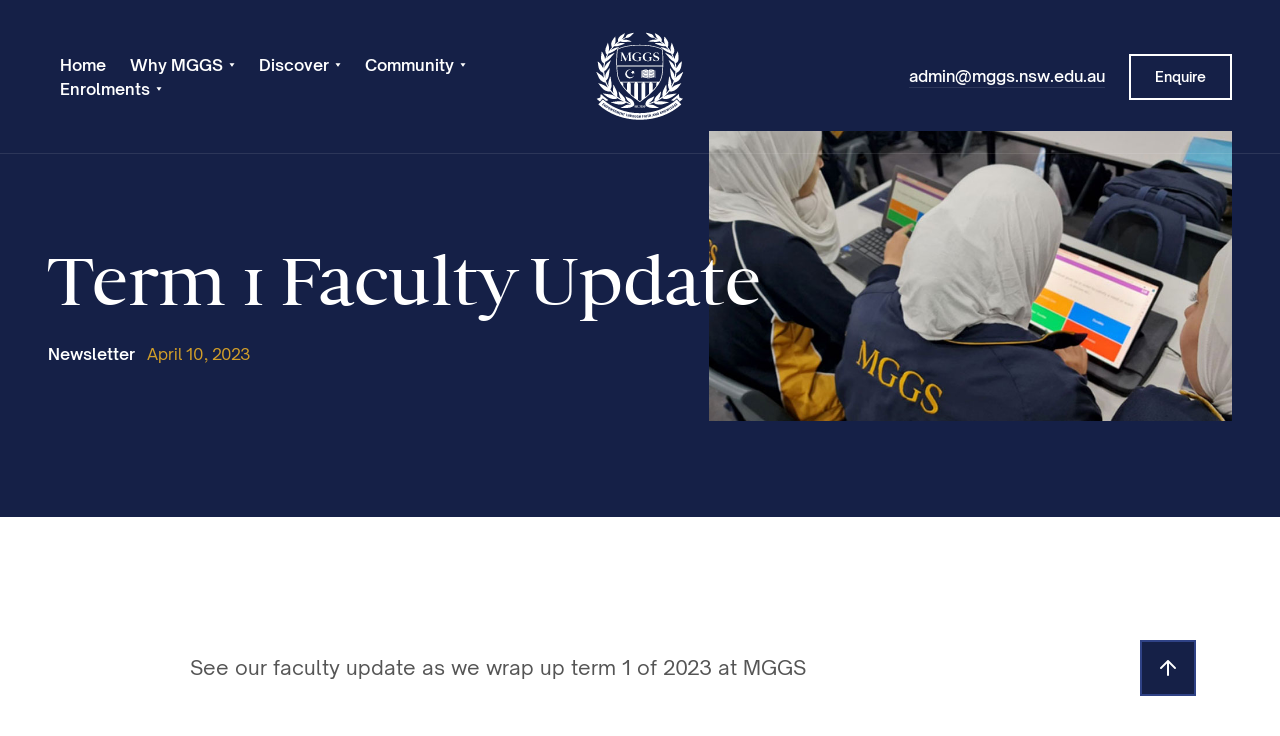

--- FILE ---
content_type: text/html
request_url: https://www.mggs.nsw.edu.au/post/term-1-faculty-update
body_size: 9402
content:
<!DOCTYPE html><!-- Last Published: Thu Sep 19 2024 06:09:40 GMT+0000 (Coordinated Universal Time) --><html data-wf-domain="www.mggs.nsw.edu.au" data-wf-page="5f9f9641d91a93f27cb1f5b2" data-wf-site="5f9f9640b2282ea79274bfde" data-wf-collection="5f9f9641d91a9396bcb1f5e9" data-wf-item-slug="term-1-faculty-update"><head><meta charset="utf-8"/><title>Term 1 Faculty Update</title><meta content="See our faculty update as we wrap up term 1 of 2023 at MGGS" name="description"/><meta content="Term 1 Faculty Update" property="og:title"/><meta content="See our faculty update as we wrap up term 1 of 2023 at MGGS" property="og:description"/><meta content="Term 1 Faculty Update" property="twitter:title"/><meta content="See our faculty update as we wrap up term 1 of 2023 at MGGS" property="twitter:description"/><meta property="og:type" content="website"/><meta content="summary_large_image" name="twitter:card"/><meta content="width=device-width, initial-scale=1" name="viewport"/><meta content="Jj9ttYgdRbyNyuwdnSDIGyly43cMUYS2KOsRHqQGsgQ" name="google-site-verification"/><link href="https://cdn.prod.website-files.com/5f9f9640b2282ea79274bfde/css/muslim-girls-grammar-school.webflow.e39d78b27.css" rel="stylesheet" type="text/css"/><script type="text/javascript">!function(o,c){var n=c.documentElement,t=" w-mod-";n.className+=t+"js",("ontouchstart"in o||o.DocumentTouch&&c instanceof DocumentTouch)&&(n.className+=t+"touch")}(window,document);</script><link href="https://cdn.prod.website-files.com/5f9f9640b2282ea79274bfde/5fbaecd00208df1782a125ca_mggs-favicon-small.png" rel="shortcut icon" type="image/x-icon"/><link href="https://cdn.prod.website-files.com/5f9f9640b2282ea79274bfde/5fbaeccd9ab3ff23c069d2b2_mggs-favicon.png" rel="apple-touch-icon"/><script async="" src="https://www.googletagmanager.com/gtag/js?id=G-J0YBQW7HSQ"></script><script type="text/javascript">window.dataLayer = window.dataLayer || [];function gtag(){dataLayer.push(arguments);}gtag('js', new Date());gtag('config', 'G-J0YBQW7HSQ', {'anonymize_ip': false});</script><script type="text/javascript">!function(f,b,e,v,n,t,s){if(f.fbq)return;n=f.fbq=function(){n.callMethod?n.callMethod.apply(n,arguments):n.queue.push(arguments)};if(!f._fbq)f._fbq=n;n.push=n;n.loaded=!0;n.version='2.0';n.agent='plwebflow';n.queue=[];t=b.createElement(e);t.async=!0;t.src=v;s=b.getElementsByTagName(e)[0];s.parentNode.insertBefore(t,s)}(window,document,'script','https://connect.facebook.net/en_US/fbevents.js');fbq('init', '388732042969053');fbq('track', 'PageView');</script><style>
body {
    -moz-osx-font-smoothing: grayscale;
    -webkit-font-smoothing: antialiased;
}
</style>
<!-- Google tag (gtag.js) - Google Analytics -->
<script async src="https://www.googletagmanager.com/gtag/js?id=UA-237303475-1">
</script>
<script>
  window.dataLayer = window.dataLayer || [];
  function gtag(){dataLayer.push(arguments);}
  gtag('js', new Date());

  gtag('config', 'UA-237303475-1');
</script>

<!-- Global site tag (gtag.js) - Google Analytics -->
<script async src="https://www.googletagmanager.com/gtag/js?id=G-J0YBQW7HSQ"></script>
<script>
  window.dataLayer = window.dataLayer || [];
  function gtag(){dataLayer.push(arguments);}
  gtag('js', new Date());

  gtag('config', 'G-J0YBQW7HSQ');
</script>
<meta name="facebook-domain-verification" content="cdiv2hft1xx9b7gljpe2prqdvpnyxs" />
<!-- Hotjar Tracking Code for https://www.mggs.nsw.edu.au/ -->
<script>
    (function(h,o,t,j,a,r){
        h.hj=h.hj||function(){(h.hj.q=h.hj.q||[]).push(arguments)};
        h._hjSettings={hjid:3197804,hjsv:6};
        a=o.getElementsByTagName('head')[0];
        r=o.createElement('script');r.async=1;
        r.src=t+h._hjSettings.hjid+j+h._hjSettings.hjsv;
        a.appendChild(r);
    })(window,document,'https://static.hotjar.com/c/hotjar-','.js?sv=');
</script></head><body><div id="Top" class="back-to-top-container"><div class="back-to-top-button"><a href="#Top" class="button icon-button bg-primary-1 w-inline-block"><img src="https://cdn.prod.website-files.com/5f9f9640b2282ea79274bfde/5f9f9641d91a933ac2b1f6b6_icon-arrow-up.svg" alt="" class="button-icon-image"/></a></div></div><div class="navbar-container overlay-hero sticky-top"><div class="navbar-bg"></div><div id="header-main-cont" class="main-container---header"><div data-collapse="medium" data-animation="default" data-duration="400" data-easing="ease" data-easing2="ease" role="banner" class="navbar w-nav"><div class="navbar-grid"><a href="/" id="w-node-a601d530-7792-e715-2d54-671fa22a644d-a22a644b" class="navbar-brand w-nav-brand"><img src="https://cdn.prod.website-files.com/5f9f9640b2282ea79274bfde/5f9f9c1a56415dc420d98d64_MGGS%20Crest%20-%20White.svg" width="90" alt="" class="round-logo"/></a><nav role="navigation" class="nav-menu no-left-margin w-nav-menu"><a href="/" class="nav-link text-white w-nav-link">Home</a><div data-hover="false" data-delay="1000" class="dropdown w-dropdown"><div class="nav-link dropdown-link text-white w-dropdown-toggle"><div>Why MGGS</div><img src="https://cdn.prod.website-files.com/5f9f9640b2282ea79274bfde/5f9f9641d91a931d3fb1f5fe_icon-dropdown-arrow.svg" alt="" class="dropdown-icon"/></div><nav class="dropdown-list w-dropdown-list"><div class="dropdown-grid-vertical"><a href="/why-mggs/about-mggs" class="dropdown-link-item w-dropdown-link">About MGGS</a><a href="/why-mggs/our-mission" class="dropdown-link-item w-dropdown-link">Our Mission</a><a href="/why-mggs/principals-welcome" class="dropdown-link-item w-dropdown-link">Principals Welcome</a><a href="/why-mggs/spirituality" class="dropdown-link-item w-dropdown-link">Islamic Spirituality</a><a href="/why-mggs/excellence-in-education" class="dropdown-link-item w-dropdown-link">Excellence in Education</a><a href="/why-mggs/community-focus" class="dropdown-link-item w-dropdown-link">Community Focused</a><a href="/why-mggs/governance" class="dropdown-link-item w-dropdown-link">Governance</a><a href="/why-mggs/policies" class="dropdown-link-item w-dropdown-link">Policies</a></div></nav></div><div data-hover="false" data-delay="1000" class="dropdown w-dropdown"><div class="nav-link dropdown-link text-white w-dropdown-toggle"><div>Discover</div><img alt="" src="https://cdn.prod.website-files.com/5f9f9640b2282ea79274bfde/5f9f9641d91a931d3fb1f5fe_icon-dropdown-arrow.svg" class="dropdown-icon"/></div><nav class="dropdown-list wide w-dropdown-list"><div class="w-layout-grid dropdown-grid-halves"><div class="dropdown-grid-vertical"><a href="/discover/discover-mggs" class="dropdown-link-item w-dropdown-link">Discover MGGS</a><a href="/discover/sporting-program" class="dropdown-link-item w-dropdown-link">Sports Programs</a><a href="/discover/discover-mggs" class="dropdown-link-item w-dropdown-link">Leadership Programs</a><a href="/discover/annual-reports" class="dropdown-link-item w-dropdown-link">Annual Reports</a></div><div class="dropdown-grid-vertical"><a href="/discover/discover-mggs" class="dropdown-link-item w-dropdown-link">Our Facilities</a></div></div></nav></div><div data-hover="false" data-delay="1000" class="dropdown w-dropdown"><div class="nav-link dropdown-link text-white w-dropdown-toggle"><div>Community</div><img src="https://cdn.prod.website-files.com/5f9f9640b2282ea79274bfde/5f9f9641d91a931d3fb1f5fe_icon-dropdown-arrow.svg" alt="" class="dropdown-icon"/></div><nav class="dropdown-list w-dropdown-list"><div class="dropdown-grid-vertical"><a href="/why-mggs/community-focus" class="dropdown-link-item w-dropdown-link">Community Focus</a></div></nav></div><div data-hover="false" data-delay="1000" class="dropdown w-dropdown"><div class="nav-link dropdown-link text-white w-dropdown-toggle"><div>Enrolments</div><img src="https://cdn.prod.website-files.com/5f9f9640b2282ea79274bfde/5f9f9641d91a931d3fb1f5fe_icon-dropdown-arrow.svg" alt="" class="dropdown-icon"/></div><nav class="dropdown-list w-dropdown-list"><div class="dropdown-grid-vertical"><a href="/eoi" class="dropdown-link-item w-dropdown-link">Expression of Interest</a><a href="/enrolments/our-process" class="dropdown-link-item w-dropdown-link">Enrolment Process</a><a href="/enrolments/uniform" class="dropdown-link-item w-dropdown-link">Uniform</a><a href="https://enrol.mggs.nsw.edu.au/events/" class="dropdown-link-item w-dropdown-link">Register for Open Day</a></div></nav></div></nav><div id="w-node-a601d530-7792-e715-2d54-671fa22a648e-a22a644b" class="navbar-right-content-wrapper"><div class="navbar-right-content"><div class="navbar-right-item"><a href="mailto:admin@mggs.nsw.edu.au" class="underline-link w-inline-block"><div class="small-text text-white">admin@mggs.nsw.edu.au</div><div class="underline-container bg-white"><div class="underline-line bg-white"></div></div></a></div><a href="https://enrol.mggs.nsw.edu.au/enquiry" target="_blank" class="button small outline-white w-inline-block"><div>Enquire</div></a></div><div class="menu-button w-nav-button"><img src="https://cdn.prod.website-files.com/5f9f9640b2282ea79274bfde/5f9f9641d91a93e5beb1f6a3_icon-menu.svg" alt=""/></div></div></div></div></div></div><div class="section bg-dark border-top"><div class="main-container"><div class="post-title-container"><div class="container blog-post-title"><h1 class="display-heading">Term 1 Faculty Update</h1><div class="post-meta large-text"><a href="/blog-category/newsletter" class="text-white meta-category">Newsletter</a><div>April 10, 2023</div></div></div><div class="composed-elements"><img alt="" src="https://cdn.prod.website-files.com/5f9f9641d91a9341f5b1f5d2/6476ae5fcc0de46689e6b64f_MGGS-news-facultyupdate-1.jpg" sizes="(max-width: 479px) 90vw, (max-width: 767px) 94vw, (max-width: 991px) 90vw, 64vw" srcset="https://cdn.prod.website-files.com/5f9f9641d91a9341f5b1f5d2/6476ae5fcc0de46689e6b64f_MGGS-news-facultyupdate-1-p-500.jpg 500w, https://cdn.prod.website-files.com/5f9f9641d91a9341f5b1f5d2/6476ae5fcc0de46689e6b64f_MGGS-news-facultyupdate-1-p-800.jpg 800w, https://cdn.prod.website-files.com/5f9f9641d91a9341f5b1f5d2/6476ae5fcc0de46689e6b64f_MGGS-news-facultyupdate-1.jpg 900w"/></div></div></div></div><div class="section"><div class="main-container"><div class="container-large align-center"><div class="large-text article-intro">See our faculty update as we wrap up term 1 of 2023 at MGGS</div><div class="article w-richtext"><h2>ENGLISH</h2><h4>By Sarah Charkawi 7 Opal<br/>Ms N. Ali, Ms M. Seddiq</h4><p>This term, Year 7 learnt about Aboriginal and Torres Strait Islander people through the topic 60,000 Years and Counting. We were able to understand their cultural heritage and beliefs by reading their heartfelt poems which helped us gain a deeper understanding of how they felt about their loss of culture and identity. We also learnt about the many hardships Indigenous Australians suffered due to colonisation. Below is a poem I wrote in class, from the perspective of an Indigenous person.</p><p><strong><em>They took our land</em></strong></p><p><strong><em>Filled our mouths with sand</em></strong></p><p><strong><em>So they could settle</em></strong></p><p><strong><em>And take out their kettle</em></strong></p><p><strong><em>None of the others ever said a word</em></strong></p><p><strong><em>And if we did we were never heard</em></strong></p><p><strong><em>They filled our hearts with fear</em></strong></p><p><strong><em>As we sat against each other sharing tears</em></strong></p><p><strong><em>We all could hear our beloved land calling our name</em></strong></p><p><strong><em>We all knew we would never be the same</em></strong></p><p><strong><em>We thought our generation would be golden</em></strong></p><p><strong><em>But a twist took place and changed our fate, and now we are one of the Stolen</em></strong> </p><p>‍</p><h2>MATHEMATICS</h2><h4>Mrs Kheir, Ms Rasouli, Ms Anwaryar and Ms Thiri</h4><p>In term 1, the mathematics faculty focused on exercise book strategies and the importance of keeping a neat and completed book. Teachers emphasised on the importance of keeping thorough worked solutions.</p><p>Year 7 completed the topics of Beginning in number and Number and Indices. Students were also prepared with NAPLAN strategies. Year 8 completed Working Mathematically, Number and Algebra Techniques. Students developed understanding and fluency by communicating and connecting mathematical ideas using appropriate terminology, diagrams and symbols. </p><p> Year 9 commenced the term with Year 8 revision, Algebra and Indices. Students were also prepared with NAPLAN strategies. Year 10 commenced the year with year 9 revision, Algebra and coordinate geometry. Students developed understanding and fluency by communicating using appropriate terminology, diagrams and symbols in mathematical contexts. </p><p>In term 1, students commenced work on Education Perfect. This is an online platform designed to help students to complete assigned revision tasks for all topics studied. Students were also able to self-assess and choose any topic they may need further support in. </p><h2>SCIENCE</h2><h4>Ms S. Thiri</h4><p>In Science this term, students developed their working scientifically skills through various topics. Students questioning, predicting, processing and analysing data and information skills were supported to improve their understanding and recall of information. </p><p>Year 7 covered the topics of Being a Scientist and Properties of Substances. Year 8 worked on developing their science skills and the topic of Matter. Year 9 covered the topics of Materials and Reaction types. Students were tasked with an assignment that required them to observe, record and analyse the results obtained from reacting substances like acid and metals. Year 10 covered the topics of Natural Selection &amp; Evolution and Geological time.</p><p>Students recognised the role science had in personal, social, and global situations relating to everyday life. They developed a willingness to use logic and evidence to engage and respond to scientific ideas and developments as informed, reflective citizens.</p><h2>HSIE</h2><h4>Ms S. Thiri</h4><p><strong>Year 8 Geography</strong></p><p>In Geography, students have been learning about different geography tools and skills such as types of environments, types of maps and using these skills to interpret maps. They are also looking and the different landforms and landscapes and how these impact the earth such as weathering and erosion. They also looked at the appreciation of the land from an Indigenous Australian perspective as well as how they manage the land.</p><p>Students have been investigating the changes to the landscape, management and protection by looking at different landscapes including those listed on the World Heritage Site. </p><figure class="w-richtext-align-center w-richtext-figure-type-image"><div><img src="https://cdn.prod.website-files.com/5f9f9641d91a9341f5b1f5d2/6476abe46421f487197340ba_MGGS-news-HSIE-Term1-1.jpg" loading="lazy" alt=""/></div></figure><p><strong>Year 9 History</strong></p><p>‍<em>9</em>E and 9R in History have been learning about the Industrial Revolution. During the past few weeks, the students created a role play showing the different social classes that existed during the Industrial Revolution in Great Britain, these social classes were mega-rich, upper-class, middle-class and lower-class. Students had to create their own scenario and perform in these roles. These are the photos from their performances from both classes.</p><figure class="w-richtext-align-center w-richtext-figure-type-image"><div><img src="https://cdn.prod.website-files.com/5f9f9641d91a9341f5b1f5d2/6476abf0c6c2c46461861516_MGGS-news-HSIE-Term1-2.jpg" loading="lazy" alt=""/></div></figure><p><strong>Year 9 Commerce</strong></p><p>In Commerce, students have been learning about making consumer and financial decisions where they had the opportunity to discover what influences our decisions to make consumer choices. Students discussed various methods of payment including the impact of technology on payment, different types of loans and how to create a budget. Students were given the opportunity to work on a scenario in which they were given $500 by a relative for Eid and they had to collect information and compare products to be able to persuade the relative of the product that they wish to have for their Eid present. To consolidate their learning, we use Blooket an interactive quiz in a game format that encourages students to answer questions about what they have learnt and are to respond within a time limit and are rewarded with points that they collect.</p><figure class="w-richtext-align-center w-richtext-figure-type-image"><div><img src="https://cdn.prod.website-files.com/5f9f9641d91a9341f5b1f5d2/6476abfa5d58a4ab098e62c8_MGGS-news-HSIE-Term1-3.jpg" loading="lazy" alt=""/></div></figure><p><strong>Year 9 Commerce</strong></p><p>In Commerce, students have been learning about making consumer and financial decisions where they had the opportunity to discover what influences our decisions to make consumer choices. Students discussed various</p><figure class="w-richtext-align-center w-richtext-figure-type-image"><div><img src="https://cdn.prod.website-files.com/5f9f9641d91a9341f5b1f5d2/6476ac306421f487197385c1_MGGS-news-HSIE-Term1-4.jpg" loading="lazy" alt=""/></div></figure><p><strong>Year 10 Commerce</strong></p><p>In Year 10 Commerce students studied Employment and Work Futures. We explored the ins and outs of the world of work considering the different types of employment, industries and workplace laws, just to name a few. Students also considered factors which could support them in maintaining a work-life balance in the future and accordingly balance both their Deen and Dunya obligations.</p><h2>ARABIC</h2><h4>Ms M. Anwaryar, Ms J. Taher</h4><p><strong>Year 8 Geography</strong></p><p>This Term in Arabic students studied a number of topics from Shopping and Health Care, to Family and Food. Students engaged in enjoyable dialogues, speaking and comprehension tasks. The most important part of learning a language is enthusiasm, commitment and practice. Learning Arabic language is a journey and it’s my pleasure to be supporting your daughters in this blessed path. I encourage MGGS students to practice their dialogues and speaking tasks at home and activate their knowledge through recitation of the Qur’an.</p><figure class="w-richtext-align-center w-richtext-figure-type-image"><div><img src="https://cdn.prod.website-files.com/5f9f9641d91a9341f5b1f5d2/6476ac989191deb839ec8e80_MGGS-news-Arabic-Term1-4.jpg" loading="lazy" alt=""/></div><figcaption><em>Year 7 students Tasneem and Jayda presenting a dialogue on the family tree of Mohammad SaAllahu alayhi wa salam in the topic, Family</em></figcaption></figure><figure class="w-richtext-align-center w-richtext-figure-type-image"><div><img src="https://cdn.prod.website-files.com/5f9f9641d91a9341f5b1f5d2/6476acb33791d54676ff05a3_MGGS-news-Arabic-Term1-1.jpg" loading="lazy" alt=""/></div><figcaption><em>Year 8 students Lina and Amar presenting a dialogue as an air hostess and passenger, in the topic Food and Drink</em></figcaption></figure><h2>TECHNOLOGY</h2><h4>Ms E. Elsankari, Ms D. Mohamed</h4><p>This term, all grades of Technology developed skills in various areas of digital technologies. Year 7 explored concepts related to digital technologies and how to be good digital citizens when interacting in the online world. They developed skills in using Google Apps and made a website. Year 9 developed their online drawing skills, using a program called SketchUp to design a personal logo.</p><p>Year 10 used Computer Aided Drawing (CAD) to explore architectural floor plans and design a Tiny House. In year 8 Technology, students have been learning about digital technology and how to code, they are creating various codes that are then displayed on a micro:bit. Students had to use their micro:bits to create codes for a fidget cube, a counter and a board game. Students learnt the importance of the various steps they need to create the codes. They learnt to codes to display a smiley face, to count by odd and even numbers, etc.</p><figure class="w-richtext-align-center w-richtext-figure-type-image"><div><img src="https://cdn.prod.website-files.com/5f9f9641d91a9341f5b1f5d2/6476ad49052cc3a13d40d172_MGGS-news-Tech-Term1-1.jpg" loading="lazy" alt=""/></div></figure><figure class="w-richtext-align-center w-richtext-figure-type-image"><div><img src="https://cdn.prod.website-files.com/5f9f9641d91a9341f5b1f5d2/6476ad503791d54676ff8fb7_MGGS-news-Tech-Term1-2.jpg" loading="lazy" alt=""/></div></figure><h2>VISUAL ARTS</h2><h4>Ms M. Cara</h4><p>For Term 1, the Year 7 &amp; 8 Visual Arts students studied the elements and principles of design and the composition of landscapes.  They explored historical interpretations of landscape paintings and then chose a favourite landscape that inspired them for painting.</p><figure class="w-richtext-align-center w-richtext-figure-type-image"><div><img src="https://cdn.prod.website-files.com/5f9f9641d91a9341f5b1f5d2/6476ad87e0cf325a310d3cd8_MGGS-news-Art-Term1-1.jpg" loading="lazy" alt=""/></div></figure><h2>QURAN &amp; ISLAMIC STUDIES</h2><h4>Ms M. Cara</h4><p>This term, students gained a deeper understanding of core Islamic beliefs, in particular the 3 categories of Tawheed and the dangers of Shirk. Year 7 students studied Tawheed Ar-Rubobbiyah in depth, while students in Year 8 and 9 covered Tawheed Al-Uloohiyah and Tawheed Al-Asmaa wa Al-Sifaat. Year 10 students examined the importance of having the correct Aqeedah and staying on the straight path. Students of all grades discussed various claims made against Tawheed and how to refute such claims. Students in Year 9 created spectacular brochures about their studied topic.</p><p>Ramadan is the month of the Holy Quran and a time to strengthen our relationship with the Allah (S.W.T) through The Quran.</p><p>Students across all grades have been busy welcoming the month of Ramadan by increasing their daily recitation of the Quran, and participating in various competitions being held. Students in Year 7 spent Term 1 laying the foundations of Tajweed while students in Years 8 – 10 further developed their knowledge of Tajweed.</p><p>Furthermore, students used their creative side to decorate their classrooms in preparation for the month of Ramadan.</p><figure class="w-richtext-align-center w-richtext-figure-type-image"><div><img src="https://cdn.prod.website-files.com/5f9f9641d91a9341f5b1f5d2/6476adb8e9439559ed6e0c12_MGGS-news-Quran-Term1-1.jpg" loading="lazy" alt=""/></div></figure><p>‍</p><p>‍</p><p>‍</p></div></div></div></div><div class="section bg-dark"><div class="main-container"><div class="w-dyn-list"><div role="list" class="blog-vertical w-dyn-items"><div role="listitem" class="w-dyn-item"><a href="/post/term-1-harmony-day" class="blog-vertical-item text-white w-inline-block"><div class="container blog-vertical-title-container"><div class="post-meta large-text"><div class="meta-category">Community</div><div>September 19, 2024</div></div><h3 class="medium-heading blog-vertical-heading">Term 1 Harmony day</h3></div><div class="container"><img alt="" src="https://cdn.prod.website-files.com/5f9f9641d91a9341f5b1f5d2/6476a69e5d58a4ab0989905e_MGGS-news-harmonyday-thumb.jpg" sizes="(max-width: 479px) 90vw, (max-width: 767px) 81vw, (max-width: 991px) 88vw, 43vw" srcset="https://cdn.prod.website-files.com/5f9f9641d91a9341f5b1f5d2/6476a69e5d58a4ab0989905e_MGGS-news-harmonyday-thumb-p-500.jpg 500w, https://cdn.prod.website-files.com/5f9f9641d91a9341f5b1f5d2/6476a69e5d58a4ab0989905e_MGGS-news-harmonyday-thumb-p-800.jpg 800w, https://cdn.prod.website-files.com/5f9f9641d91a9341f5b1f5d2/6476a69e5d58a4ab0989905e_MGGS-news-harmonyday-thumb.jpg 900w"/></div></a></div></div></div></div></div><div class="footer"><div class="main-container"><div class="footer-top-row"><h5 class="footer-heading">Quick links</h5><div class="w-layout-grid footer-grid-thirds"><div class="w-layout-grid links-grid-vertical"><a href="/why-mggs/about-mggs" class="link-4">About MGGS</a><a href="/why-mggs/principals-welcome" class="link-6">Principal&#x27;s Welcome</a><a href="/why-mggs/excellence-in-education" class="link-7">Excellence in Education</a><a href="/why-mggs/policies" class="link-8">Policies</a></div><div class="w-layout-grid links-grid-vertical"><a href="/why-mggs/spirituality" class="link-9">Spirituality</a><a href="/discover/discover-mggs" class="link-10">Curriculum</a><a href="/discover/sporting-program" class="link-11">Sports Program</a><a href="/why-mggs/community-focus" class="link-12">Parents Association</a><a href="/discover/discover-mggs" class="link-12">Discover MGGS</a></div><div class="contact-grid-vertical"><div class="text-block-12">68-80 South Street<br/>Granville NSW 2142</div><div class="text-block-13"><a href="tel:+61281115600" class="link-13">+612 8111 5600<br/></a><a href="#" class="link-14">admin@mggs.nsw.edu.au</a></div></div></div><div class="container-small"><h5 class="footer-heading">Notifications</h5><div class="form-block w-form"><form id="wf-form-Notifications---Community-General" name="wf-form-Notifications---Community-General" data-name="Notifications - Community (General)" method="get" class="horizontal-form" data-wf-page-id="5f9f9641d91a93f27cb1f5b2" data-wf-element-id="594ebf3c-5031-1c4b-d251-42ac0a51e4ce"><input class="form-input small naked w-input" maxlength="256" name="email-2" data-name="Email 2" placeholder="Email Address" type="email" id="email-2" required=""/><input type="submit" data-wait="Please wait..." class="button small outline w-button" value="Subscribe"/></form><div class="form-success w-form-done"><div>Thanks for subscribing!</div></div><div class="form-error w-form-fail"><div>Something went wrong with the submission.</div></div></div><div class="social-links navbar-social-links"><a href="https://www.facebook.com/mggs.au/" target="_blank" class="social-link-item w-inline-block"><img src="https://cdn.prod.website-files.com/5f9f9640b2282ea79274bfde/5f9f9641d91a936dc1b1f605_facebook.svg" alt="" class="social-link-image"/></a><a href="https://www.instagram.com/mggs.au/" target="_blank" class="social-link-item w-inline-block"><img src="https://cdn.prod.website-files.com/5f9f9640b2282ea79274bfde/5f9f9641d91a93c08db1f604_instagram.svg" alt="" class="social-link-image"/></a><a href="https://www.linkedin.com/company/mggsau" target="_blank" class="social-link-item w-inline-block"><img src="https://cdn.prod.website-files.com/5f9f9640b2282ea79274bfde/5f9f9641d91a9355c3b1f60d_linkedin.svg" alt="" class="social-link-image"/></a></div></div></div><div class="footer-bottom-row"><a href="#" class="w-inline-block"><img src="https://cdn.prod.website-files.com/5f9f9640b2282ea79274bfde/5f9f9c1a6b848c333185afbc_MGGS%20Crest%20-%20Colour.svg" width="120" alt=""/></a><div class="footer-meta"><div class="footer-meta-item"><a href="/why-mggs/policies" class="underline-link w-inline-block"><div class="small-text---footer">Terms of Use</div><div class="underline-container"><div class="underline-line"></div></div></a></div><div class="footer-meta-item"><a href="/why-mggs/policies" class="underline-link w-inline-block"><div class="small-text---footer">Privacy Policy</div><div class="underline-container"><div class="underline-line"></div></div></a></div><div class="footer-meta-item"><div class="small-text---footer">© Muslim Girls Grammar School</div></div></div></div></div></div><script src="https://d3e54v103j8qbb.cloudfront.net/js/jquery-3.5.1.min.dc5e7f18c8.js?site=5f9f9640b2282ea79274bfde" type="text/javascript" integrity="sha256-9/aliU8dGd2tb6OSsuzixeV4y/faTqgFtohetphbbj0=" crossorigin="anonymous"></script><script src="https://cdn.prod.website-files.com/5f9f9640b2282ea79274bfde/js/webflow.7de9e85e7.js" type="text/javascript"></script><!-- Start of LiveChat (www.livechat.com) code -->
<script>
    window.__lc = window.__lc || {};
    window.__lc.license = 14338728;
    ;(function(n,t,c){function i(n){return e._h?e._h.apply(null,n):e._q.push(n)}var e={_q:[],_h:null,_v:"2.0",on:function(){i(["on",c.call(arguments)])},once:function(){i(["once",c.call(arguments)])},off:function(){i(["off",c.call(arguments)])},get:function(){if(!e._h)throw new Error("[LiveChatWidget] You can't use getters before load.");return i(["get",c.call(arguments)])},call:function(){i(["call",c.call(arguments)])},init:function(){var n=t.createElement("script");n.async=!0,n.type="text/javascript",n.src="https://cdn.livechatinc.com/tracking.js",t.head.appendChild(n)}};!n.__lc.asyncInit&&e.init(),n.LiveChatWidget=n.LiveChatWidget||e}(window,document,[].slice))
</script>
<noscript><a href="https://www.livechat.com/chat-with/14338728/" rel="nofollow">Chat with us</a>, powered by <a href="https://www.livechat.com/?welcome" rel="noopener nofollow" target="_blank">LiveChat</a></noscript>
<!-- End of LiveChat code --></body></html>

--- FILE ---
content_type: text/css
request_url: https://cdn.prod.website-files.com/5f9f9640b2282ea79274bfde/css/muslim-girls-grammar-school.webflow.e39d78b27.css
body_size: 28365
content:
html {
  -webkit-text-size-adjust: 100%;
  -ms-text-size-adjust: 100%;
  font-family: sans-serif;
}

body {
  margin: 0;
}

article, aside, details, figcaption, figure, footer, header, hgroup, main, menu, nav, section, summary {
  display: block;
}

audio, canvas, progress, video {
  vertical-align: baseline;
  display: inline-block;
}

audio:not([controls]) {
  height: 0;
  display: none;
}

[hidden], template {
  display: none;
}

a {
  background-color: #0000;
}

a:active, a:hover {
  outline: 0;
}

abbr[title] {
  border-bottom: 1px dotted;
}

b, strong {
  font-weight: bold;
}

dfn {
  font-style: italic;
}

h1 {
  margin: .67em 0;
  font-size: 2em;
}

mark {
  color: #000;
  background: #ff0;
}

small {
  font-size: 80%;
}

sub, sup {
  vertical-align: baseline;
  font-size: 75%;
  line-height: 0;
  position: relative;
}

sup {
  top: -.5em;
}

sub {
  bottom: -.25em;
}

img {
  border: 0;
}

svg:not(:root) {
  overflow: hidden;
}

hr {
  box-sizing: content-box;
  height: 0;
}

pre {
  overflow: auto;
}

code, kbd, pre, samp {
  font-family: monospace;
  font-size: 1em;
}

button, input, optgroup, select, textarea {
  color: inherit;
  font: inherit;
  margin: 0;
}

button {
  overflow: visible;
}

button, select {
  text-transform: none;
}

button, html input[type="button"], input[type="reset"] {
  -webkit-appearance: button;
  cursor: pointer;
}

button[disabled], html input[disabled] {
  cursor: default;
}

button::-moz-focus-inner, input::-moz-focus-inner {
  border: 0;
  padding: 0;
}

input {
  line-height: normal;
}

input[type="checkbox"], input[type="radio"] {
  box-sizing: border-box;
  padding: 0;
}

input[type="number"]::-webkit-inner-spin-button, input[type="number"]::-webkit-outer-spin-button {
  height: auto;
}

input[type="search"] {
  -webkit-appearance: none;
}

input[type="search"]::-webkit-search-cancel-button, input[type="search"]::-webkit-search-decoration {
  -webkit-appearance: none;
}

legend {
  border: 0;
  padding: 0;
}

textarea {
  overflow: auto;
}

optgroup {
  font-weight: bold;
}

table {
  border-collapse: collapse;
  border-spacing: 0;
}

td, th {
  padding: 0;
}

@font-face {
  font-family: webflow-icons;
  src: url("[data-uri]") format("truetype");
  font-weight: normal;
  font-style: normal;
}

[class^="w-icon-"], [class*=" w-icon-"] {
  speak: none;
  font-variant: normal;
  text-transform: none;
  -webkit-font-smoothing: antialiased;
  -moz-osx-font-smoothing: grayscale;
  font-style: normal;
  font-weight: normal;
  line-height: 1;
  font-family: webflow-icons !important;
}

.w-icon-slider-right:before {
  content: "";
}

.w-icon-slider-left:before {
  content: "";
}

.w-icon-nav-menu:before {
  content: "";
}

.w-icon-arrow-down:before, .w-icon-dropdown-toggle:before {
  content: "";
}

.w-icon-file-upload-remove:before {
  content: "";
}

.w-icon-file-upload-icon:before {
  content: "";
}

* {
  box-sizing: border-box;
}

html {
  height: 100%;
}

body {
  color: #333;
  background-color: #fff;
  min-height: 100%;
  margin: 0;
  font-family: Arial, sans-serif;
  font-size: 14px;
  line-height: 20px;
}

img {
  vertical-align: middle;
  max-width: 100%;
  display: inline-block;
}

html.w-mod-touch * {
  background-attachment: scroll !important;
}

.w-block {
  display: block;
}

.w-inline-block {
  max-width: 100%;
  display: inline-block;
}

.w-clearfix:before, .w-clearfix:after {
  content: " ";
  grid-area: 1 / 1 / 2 / 2;
  display: table;
}

.w-clearfix:after {
  clear: both;
}

.w-hidden {
  display: none;
}

.w-button {
  color: #fff;
  line-height: inherit;
  cursor: pointer;
  background-color: #3898ec;
  border: 0;
  border-radius: 0;
  padding: 9px 15px;
  text-decoration: none;
  display: inline-block;
}

input.w-button {
  -webkit-appearance: button;
}

html[data-w-dynpage] [data-w-cloak] {
  color: #0000 !important;
}

.w-code-block {
  margin: unset;
}

pre.w-code-block code {
  all: inherit;
}

.w-optimization {
  display: contents;
}

.w-webflow-badge, .w-webflow-badge * {
  z-index: auto;
  visibility: visible;
  box-sizing: border-box;
  float: none;
  clear: none;
  box-shadow: none;
  opacity: 1;
  direction: ltr;
  font-family: inherit;
  font-weight: inherit;
  color: inherit;
  font-size: inherit;
  line-height: inherit;
  font-style: inherit;
  font-variant: inherit;
  text-align: inherit;
  letter-spacing: inherit;
  -webkit-text-decoration: inherit;
  text-decoration: inherit;
  text-indent: 0;
  text-transform: inherit;
  text-shadow: none;
  font-smoothing: auto;
  vertical-align: baseline;
  cursor: inherit;
  white-space: inherit;
  word-break: normal;
  word-spacing: normal;
  word-wrap: normal;
  background: none;
  border: 0 #0000;
  border-radius: 0;
  width: auto;
  min-width: 0;
  max-width: none;
  height: auto;
  min-height: 0;
  max-height: none;
  margin: 0;
  padding: 0;
  list-style-type: disc;
  transition: none;
  display: block;
  position: static;
  inset: auto;
  overflow: visible;
  transform: none;
}

.w-webflow-badge {
  white-space: nowrap;
  cursor: pointer;
  box-shadow: 0 0 0 1px #0000001a, 0 1px 3px #0000001a;
  visibility: visible !important;
  z-index: 2147483647 !important;
  color: #aaadb0 !important;
  opacity: 1 !important;
  background-color: #fff !important;
  border-radius: 3px !important;
  width: auto !important;
  height: auto !important;
  margin: 0 !important;
  padding: 6px !important;
  font-size: 12px !important;
  line-height: 14px !important;
  text-decoration: none !important;
  display: inline-block !important;
  position: fixed !important;
  inset: auto 12px 12px auto !important;
  overflow: visible !important;
  transform: none !important;
}

.w-webflow-badge > img {
  visibility: visible !important;
  opacity: 1 !important;
  vertical-align: middle !important;
  display: inline-block !important;
}

h1, h2, h3, h4, h5, h6 {
  margin-bottom: 10px;
  font-weight: bold;
}

h1 {
  margin-top: 20px;
  font-size: 38px;
  line-height: 44px;
}

h2 {
  margin-top: 20px;
  font-size: 32px;
  line-height: 36px;
}

h3 {
  margin-top: 20px;
  font-size: 24px;
  line-height: 30px;
}

h4 {
  margin-top: 10px;
  font-size: 18px;
  line-height: 24px;
}

h5 {
  margin-top: 10px;
  font-size: 14px;
  line-height: 20px;
}

h6 {
  margin-top: 10px;
  font-size: 12px;
  line-height: 18px;
}

p {
  margin-top: 0;
  margin-bottom: 10px;
}

blockquote {
  border-left: 5px solid #e2e2e2;
  margin: 0 0 10px;
  padding: 10px 20px;
  font-size: 18px;
  line-height: 22px;
}

figure {
  margin: 0 0 10px;
}

figcaption {
  text-align: center;
  margin-top: 5px;
}

ul, ol {
  margin-top: 0;
  margin-bottom: 10px;
  padding-left: 40px;
}

.w-list-unstyled {
  padding-left: 0;
  list-style: none;
}

.w-embed:before, .w-embed:after {
  content: " ";
  grid-area: 1 / 1 / 2 / 2;
  display: table;
}

.w-embed:after {
  clear: both;
}

.w-video {
  width: 100%;
  padding: 0;
  position: relative;
}

.w-video iframe, .w-video object, .w-video embed {
  border: none;
  width: 100%;
  height: 100%;
  position: absolute;
  top: 0;
  left: 0;
}

fieldset {
  border: 0;
  margin: 0;
  padding: 0;
}

button, [type="button"], [type="reset"] {
  cursor: pointer;
  -webkit-appearance: button;
  border: 0;
}

.w-form {
  margin: 0 0 15px;
}

.w-form-done {
  text-align: center;
  background-color: #ddd;
  padding: 20px;
  display: none;
}

.w-form-fail {
  background-color: #ffdede;
  margin-top: 10px;
  padding: 10px;
  display: none;
}

label {
  margin-bottom: 5px;
  font-weight: bold;
  display: block;
}

.w-input, .w-select {
  color: #333;
  vertical-align: middle;
  background-color: #fff;
  border: 1px solid #ccc;
  width: 100%;
  height: 38px;
  margin-bottom: 10px;
  padding: 8px 12px;
  font-size: 14px;
  line-height: 1.42857;
  display: block;
}

.w-input::placeholder, .w-select::placeholder {
  color: #999;
}

.w-input:focus, .w-select:focus {
  border-color: #3898ec;
  outline: 0;
}

.w-input[disabled], .w-select[disabled], .w-input[readonly], .w-select[readonly], fieldset[disabled] .w-input, fieldset[disabled] .w-select {
  cursor: not-allowed;
}

.w-input[disabled]:not(.w-input-disabled), .w-select[disabled]:not(.w-input-disabled), .w-input[readonly], .w-select[readonly], fieldset[disabled]:not(.w-input-disabled) .w-input, fieldset[disabled]:not(.w-input-disabled) .w-select {
  background-color: #eee;
}

textarea.w-input, textarea.w-select {
  height: auto;
}

.w-select {
  background-color: #f3f3f3;
}

.w-select[multiple] {
  height: auto;
}

.w-form-label {
  cursor: pointer;
  margin-bottom: 0;
  font-weight: normal;
  display: inline-block;
}

.w-radio {
  margin-bottom: 5px;
  padding-left: 20px;
  display: block;
}

.w-radio:before, .w-radio:after {
  content: " ";
  grid-area: 1 / 1 / 2 / 2;
  display: table;
}

.w-radio:after {
  clear: both;
}

.w-radio-input {
  float: left;
  margin: 3px 0 0 -20px;
  line-height: normal;
}

.w-file-upload {
  margin-bottom: 10px;
  display: block;
}

.w-file-upload-input {
  opacity: 0;
  z-index: -100;
  width: .1px;
  height: .1px;
  position: absolute;
  overflow: hidden;
}

.w-file-upload-default, .w-file-upload-uploading, .w-file-upload-success {
  color: #333;
  display: inline-block;
}

.w-file-upload-error {
  margin-top: 10px;
  display: block;
}

.w-file-upload-default.w-hidden, .w-file-upload-uploading.w-hidden, .w-file-upload-error.w-hidden, .w-file-upload-success.w-hidden {
  display: none;
}

.w-file-upload-uploading-btn {
  cursor: pointer;
  background-color: #fafafa;
  border: 1px solid #ccc;
  margin: 0;
  padding: 8px 12px;
  font-size: 14px;
  font-weight: normal;
  display: flex;
}

.w-file-upload-file {
  background-color: #fafafa;
  border: 1px solid #ccc;
  flex-grow: 1;
  justify-content: space-between;
  margin: 0;
  padding: 8px 9px 8px 11px;
  display: flex;
}

.w-file-upload-file-name {
  font-size: 14px;
  font-weight: normal;
  display: block;
}

.w-file-remove-link {
  cursor: pointer;
  width: auto;
  height: auto;
  margin-top: 3px;
  margin-left: 10px;
  padding: 3px;
  display: block;
}

.w-icon-file-upload-remove {
  margin: auto;
  font-size: 10px;
}

.w-file-upload-error-msg {
  color: #ea384c;
  padding: 2px 0;
  display: inline-block;
}

.w-file-upload-info {
  padding: 0 12px;
  line-height: 38px;
  display: inline-block;
}

.w-file-upload-label {
  cursor: pointer;
  background-color: #fafafa;
  border: 1px solid #ccc;
  margin: 0;
  padding: 8px 12px;
  font-size: 14px;
  font-weight: normal;
  display: inline-block;
}

.w-icon-file-upload-icon, .w-icon-file-upload-uploading {
  width: 20px;
  margin-right: 8px;
  display: inline-block;
}

.w-icon-file-upload-uploading {
  height: 20px;
}

.w-container {
  max-width: 940px;
  margin-left: auto;
  margin-right: auto;
}

.w-container:before, .w-container:after {
  content: " ";
  grid-area: 1 / 1 / 2 / 2;
  display: table;
}

.w-container:after {
  clear: both;
}

.w-container .w-row {
  margin-left: -10px;
  margin-right: -10px;
}

.w-row:before, .w-row:after {
  content: " ";
  grid-area: 1 / 1 / 2 / 2;
  display: table;
}

.w-row:after {
  clear: both;
}

.w-row .w-row {
  margin-left: 0;
  margin-right: 0;
}

.w-col {
  float: left;
  width: 100%;
  min-height: 1px;
  padding-left: 10px;
  padding-right: 10px;
  position: relative;
}

.w-col .w-col {
  padding-left: 0;
  padding-right: 0;
}

.w-col-1 {
  width: 8.33333%;
}

.w-col-2 {
  width: 16.6667%;
}

.w-col-3 {
  width: 25%;
}

.w-col-4 {
  width: 33.3333%;
}

.w-col-5 {
  width: 41.6667%;
}

.w-col-6 {
  width: 50%;
}

.w-col-7 {
  width: 58.3333%;
}

.w-col-8 {
  width: 66.6667%;
}

.w-col-9 {
  width: 75%;
}

.w-col-10 {
  width: 83.3333%;
}

.w-col-11 {
  width: 91.6667%;
}

.w-col-12 {
  width: 100%;
}

.w-hidden-main {
  display: none !important;
}

@media screen and (max-width: 991px) {
  .w-container {
    max-width: 728px;
  }

  .w-hidden-main {
    display: inherit !important;
  }

  .w-hidden-medium {
    display: none !important;
  }

  .w-col-medium-1 {
    width: 8.33333%;
  }

  .w-col-medium-2 {
    width: 16.6667%;
  }

  .w-col-medium-3 {
    width: 25%;
  }

  .w-col-medium-4 {
    width: 33.3333%;
  }

  .w-col-medium-5 {
    width: 41.6667%;
  }

  .w-col-medium-6 {
    width: 50%;
  }

  .w-col-medium-7 {
    width: 58.3333%;
  }

  .w-col-medium-8 {
    width: 66.6667%;
  }

  .w-col-medium-9 {
    width: 75%;
  }

  .w-col-medium-10 {
    width: 83.3333%;
  }

  .w-col-medium-11 {
    width: 91.6667%;
  }

  .w-col-medium-12 {
    width: 100%;
  }

  .w-col-stack {
    width: 100%;
    left: auto;
    right: auto;
  }
}

@media screen and (max-width: 767px) {
  .w-hidden-main, .w-hidden-medium {
    display: inherit !important;
  }

  .w-hidden-small {
    display: none !important;
  }

  .w-row, .w-container .w-row {
    margin-left: 0;
    margin-right: 0;
  }

  .w-col {
    width: 100%;
    left: auto;
    right: auto;
  }

  .w-col-small-1 {
    width: 8.33333%;
  }

  .w-col-small-2 {
    width: 16.6667%;
  }

  .w-col-small-3 {
    width: 25%;
  }

  .w-col-small-4 {
    width: 33.3333%;
  }

  .w-col-small-5 {
    width: 41.6667%;
  }

  .w-col-small-6 {
    width: 50%;
  }

  .w-col-small-7 {
    width: 58.3333%;
  }

  .w-col-small-8 {
    width: 66.6667%;
  }

  .w-col-small-9 {
    width: 75%;
  }

  .w-col-small-10 {
    width: 83.3333%;
  }

  .w-col-small-11 {
    width: 91.6667%;
  }

  .w-col-small-12 {
    width: 100%;
  }
}

@media screen and (max-width: 479px) {
  .w-container {
    max-width: none;
  }

  .w-hidden-main, .w-hidden-medium, .w-hidden-small {
    display: inherit !important;
  }

  .w-hidden-tiny {
    display: none !important;
  }

  .w-col {
    width: 100%;
  }

  .w-col-tiny-1 {
    width: 8.33333%;
  }

  .w-col-tiny-2 {
    width: 16.6667%;
  }

  .w-col-tiny-3 {
    width: 25%;
  }

  .w-col-tiny-4 {
    width: 33.3333%;
  }

  .w-col-tiny-5 {
    width: 41.6667%;
  }

  .w-col-tiny-6 {
    width: 50%;
  }

  .w-col-tiny-7 {
    width: 58.3333%;
  }

  .w-col-tiny-8 {
    width: 66.6667%;
  }

  .w-col-tiny-9 {
    width: 75%;
  }

  .w-col-tiny-10 {
    width: 83.3333%;
  }

  .w-col-tiny-11 {
    width: 91.6667%;
  }

  .w-col-tiny-12 {
    width: 100%;
  }
}

.w-widget {
  position: relative;
}

.w-widget-map {
  width: 100%;
  height: 400px;
}

.w-widget-map label {
  width: auto;
  display: inline;
}

.w-widget-map img {
  max-width: inherit;
}

.w-widget-map .gm-style-iw {
  text-align: center;
}

.w-widget-map .gm-style-iw > button {
  display: none !important;
}

.w-widget-twitter {
  overflow: hidden;
}

.w-widget-twitter-count-shim {
  vertical-align: top;
  text-align: center;
  background: #fff;
  border: 1px solid #758696;
  border-radius: 3px;
  width: 28px;
  height: 20px;
  display: inline-block;
  position: relative;
}

.w-widget-twitter-count-shim * {
  pointer-events: none;
  -webkit-user-select: none;
  user-select: none;
}

.w-widget-twitter-count-shim .w-widget-twitter-count-inner {
  text-align: center;
  color: #999;
  font-family: serif;
  font-size: 15px;
  line-height: 12px;
  position: relative;
}

.w-widget-twitter-count-shim .w-widget-twitter-count-clear {
  display: block;
  position: relative;
}

.w-widget-twitter-count-shim.w--large {
  width: 36px;
  height: 28px;
}

.w-widget-twitter-count-shim.w--large .w-widget-twitter-count-inner {
  font-size: 18px;
  line-height: 18px;
}

.w-widget-twitter-count-shim:not(.w--vertical) {
  margin-left: 5px;
  margin-right: 8px;
}

.w-widget-twitter-count-shim:not(.w--vertical).w--large {
  margin-left: 6px;
}

.w-widget-twitter-count-shim:not(.w--vertical):before, .w-widget-twitter-count-shim:not(.w--vertical):after {
  content: " ";
  pointer-events: none;
  border: solid #0000;
  width: 0;
  height: 0;
  position: absolute;
  top: 50%;
  left: 0;
}

.w-widget-twitter-count-shim:not(.w--vertical):before {
  border-width: 4px;
  border-color: #75869600 #5d6c7b #75869600 #75869600;
  margin-top: -4px;
  margin-left: -9px;
}

.w-widget-twitter-count-shim:not(.w--vertical).w--large:before {
  border-width: 5px;
  margin-top: -5px;
  margin-left: -10px;
}

.w-widget-twitter-count-shim:not(.w--vertical):after {
  border-width: 4px;
  border-color: #fff0 #fff #fff0 #fff0;
  margin-top: -4px;
  margin-left: -8px;
}

.w-widget-twitter-count-shim:not(.w--vertical).w--large:after {
  border-width: 5px;
  margin-top: -5px;
  margin-left: -9px;
}

.w-widget-twitter-count-shim.w--vertical {
  width: 61px;
  height: 33px;
  margin-bottom: 8px;
}

.w-widget-twitter-count-shim.w--vertical:before, .w-widget-twitter-count-shim.w--vertical:after {
  content: " ";
  pointer-events: none;
  border: solid #0000;
  width: 0;
  height: 0;
  position: absolute;
  top: 100%;
  left: 50%;
}

.w-widget-twitter-count-shim.w--vertical:before {
  border-width: 5px;
  border-color: #5d6c7b #75869600 #75869600;
  margin-left: -5px;
}

.w-widget-twitter-count-shim.w--vertical:after {
  border-width: 4px;
  border-color: #fff #fff0 #fff0;
  margin-left: -4px;
}

.w-widget-twitter-count-shim.w--vertical .w-widget-twitter-count-inner {
  font-size: 18px;
  line-height: 22px;
}

.w-widget-twitter-count-shim.w--vertical.w--large {
  width: 76px;
}

.w-background-video {
  color: #fff;
  height: 500px;
  position: relative;
  overflow: hidden;
}

.w-background-video > video {
  object-fit: cover;
  z-index: -100;
  background-position: 50%;
  background-size: cover;
  width: 100%;
  height: 100%;
  margin: auto;
  position: absolute;
  inset: -100%;
}

.w-background-video > video::-webkit-media-controls-start-playback-button {
  -webkit-appearance: none;
  display: none !important;
}

.w-background-video--control {
  background-color: #0000;
  padding: 0;
  position: absolute;
  bottom: 1em;
  right: 1em;
}

.w-background-video--control > [hidden] {
  display: none !important;
}

.w-slider {
  text-align: center;
  clear: both;
  -webkit-tap-highlight-color: #0000;
  tap-highlight-color: #0000;
  background: #ddd;
  height: 300px;
  position: relative;
}

.w-slider-mask {
  z-index: 1;
  white-space: nowrap;
  height: 100%;
  display: block;
  position: relative;
  left: 0;
  right: 0;
  overflow: hidden;
}

.w-slide {
  vertical-align: top;
  white-space: normal;
  text-align: left;
  width: 100%;
  height: 100%;
  display: inline-block;
  position: relative;
}

.w-slider-nav {
  z-index: 2;
  text-align: center;
  -webkit-tap-highlight-color: #0000;
  tap-highlight-color: #0000;
  height: 40px;
  margin: auto;
  padding-top: 10px;
  position: absolute;
  inset: auto 0 0;
}

.w-slider-nav.w-round > div {
  border-radius: 100%;
}

.w-slider-nav.w-num > div {
  font-size: inherit;
  line-height: inherit;
  width: auto;
  height: auto;
  padding: .2em .5em;
}

.w-slider-nav.w-shadow > div {
  box-shadow: 0 0 3px #3336;
}

.w-slider-nav-invert {
  color: #fff;
}

.w-slider-nav-invert > div {
  background-color: #2226;
}

.w-slider-nav-invert > div.w-active {
  background-color: #222;
}

.w-slider-dot {
  cursor: pointer;
  background-color: #fff6;
  width: 1em;
  height: 1em;
  margin: 0 3px .5em;
  transition: background-color .1s, color .1s;
  display: inline-block;
  position: relative;
}

.w-slider-dot.w-active {
  background-color: #fff;
}

.w-slider-dot:focus {
  outline: none;
  box-shadow: 0 0 0 2px #fff;
}

.w-slider-dot:focus.w-active {
  box-shadow: none;
}

.w-slider-arrow-left, .w-slider-arrow-right {
  cursor: pointer;
  color: #fff;
  -webkit-tap-highlight-color: #0000;
  tap-highlight-color: #0000;
  -webkit-user-select: none;
  user-select: none;
  width: 80px;
  margin: auto;
  font-size: 40px;
  position: absolute;
  inset: 0;
  overflow: hidden;
}

.w-slider-arrow-left [class^="w-icon-"], .w-slider-arrow-right [class^="w-icon-"], .w-slider-arrow-left [class*=" w-icon-"], .w-slider-arrow-right [class*=" w-icon-"] {
  position: absolute;
}

.w-slider-arrow-left:focus, .w-slider-arrow-right:focus {
  outline: 0;
}

.w-slider-arrow-left {
  z-index: 3;
  right: auto;
}

.w-slider-arrow-right {
  z-index: 4;
  left: auto;
}

.w-icon-slider-left, .w-icon-slider-right {
  width: 1em;
  height: 1em;
  margin: auto;
  inset: 0;
}

.w-slider-aria-label {
  clip: rect(0 0 0 0);
  border: 0;
  width: 1px;
  height: 1px;
  margin: -1px;
  padding: 0;
  position: absolute;
  overflow: hidden;
}

.w-slider-force-show {
  display: block !important;
}

.w-dropdown {
  text-align: left;
  z-index: 900;
  margin-left: auto;
  margin-right: auto;
  display: inline-block;
  position: relative;
}

.w-dropdown-btn, .w-dropdown-toggle, .w-dropdown-link {
  vertical-align: top;
  color: #222;
  text-align: left;
  white-space: nowrap;
  margin-left: auto;
  margin-right: auto;
  padding: 20px;
  text-decoration: none;
  position: relative;
}

.w-dropdown-toggle {
  -webkit-user-select: none;
  user-select: none;
  cursor: pointer;
  padding-right: 40px;
  display: inline-block;
}

.w-dropdown-toggle:focus {
  outline: 0;
}

.w-icon-dropdown-toggle {
  width: 1em;
  height: 1em;
  margin: auto 20px auto auto;
  position: absolute;
  top: 0;
  bottom: 0;
  right: 0;
}

.w-dropdown-list {
  background: #ddd;
  min-width: 100%;
  display: none;
  position: absolute;
}

.w-dropdown-list.w--open {
  display: block;
}

.w-dropdown-link {
  color: #222;
  padding: 10px 20px;
  display: block;
}

.w-dropdown-link.w--current {
  color: #0082f3;
}

.w-dropdown-link:focus {
  outline: 0;
}

@media screen and (max-width: 767px) {
  .w-nav-brand {
    padding-left: 10px;
  }
}

.w-lightbox-backdrop {
  cursor: auto;
  letter-spacing: normal;
  text-indent: 0;
  text-shadow: none;
  text-transform: none;
  visibility: visible;
  white-space: normal;
  word-break: normal;
  word-spacing: normal;
  word-wrap: normal;
  color: #fff;
  text-align: center;
  z-index: 2000;
  opacity: 0;
  -webkit-user-select: none;
  -moz-user-select: none;
  -webkit-tap-highlight-color: transparent;
  background: #000000e6;
  outline: 0;
  font-family: Helvetica Neue, Helvetica, Ubuntu, Segoe UI, Verdana, sans-serif;
  font-size: 17px;
  font-style: normal;
  font-weight: 300;
  line-height: 1.2;
  list-style: disc;
  position: fixed;
  inset: 0;
  -webkit-transform: translate(0);
}

.w-lightbox-backdrop, .w-lightbox-container {
  -webkit-overflow-scrolling: touch;
  height: 100%;
  overflow: auto;
}

.w-lightbox-content {
  height: 100vh;
  position: relative;
  overflow: hidden;
}

.w-lightbox-view {
  opacity: 0;
  width: 100vw;
  height: 100vh;
  position: absolute;
}

.w-lightbox-view:before {
  content: "";
  height: 100vh;
}

.w-lightbox-group, .w-lightbox-group .w-lightbox-view, .w-lightbox-group .w-lightbox-view:before {
  height: 86vh;
}

.w-lightbox-frame, .w-lightbox-view:before {
  vertical-align: middle;
  display: inline-block;
}

.w-lightbox-figure {
  margin: 0;
  position: relative;
}

.w-lightbox-group .w-lightbox-figure {
  cursor: pointer;
}

.w-lightbox-img {
  width: auto;
  max-width: none;
  height: auto;
}

.w-lightbox-image {
  float: none;
  max-width: 100vw;
  max-height: 100vh;
  display: block;
}

.w-lightbox-group .w-lightbox-image {
  max-height: 86vh;
}

.w-lightbox-caption {
  text-align: left;
  text-overflow: ellipsis;
  white-space: nowrap;
  background: #0006;
  padding: .5em 1em;
  position: absolute;
  bottom: 0;
  left: 0;
  right: 0;
  overflow: hidden;
}

.w-lightbox-embed {
  width: 100%;
  height: 100%;
  position: absolute;
  inset: 0;
}

.w-lightbox-control {
  cursor: pointer;
  background-position: center;
  background-repeat: no-repeat;
  background-size: 24px;
  width: 4em;
  transition: all .3s;
  position: absolute;
  top: 0;
}

.w-lightbox-left {
  background-image: url("[data-uri]");
  display: none;
  bottom: 0;
  left: 0;
}

.w-lightbox-right {
  background-image: url("[data-uri]");
  display: none;
  bottom: 0;
  right: 0;
}

.w-lightbox-close {
  background-image: url("[data-uri]");
  background-size: 18px;
  height: 2.6em;
  right: 0;
}

.w-lightbox-strip {
  white-space: nowrap;
  padding: 0 1vh;
  line-height: 0;
  position: absolute;
  bottom: 0;
  left: 0;
  right: 0;
  overflow: auto hidden;
}

.w-lightbox-item {
  box-sizing: content-box;
  cursor: pointer;
  width: 10vh;
  padding: 2vh 1vh;
  display: inline-block;
  -webkit-transform: translate3d(0, 0, 0);
}

.w-lightbox-active {
  opacity: .3;
}

.w-lightbox-thumbnail {
  background: #222;
  height: 10vh;
  position: relative;
  overflow: hidden;
}

.w-lightbox-thumbnail-image {
  position: absolute;
  top: 0;
  left: 0;
}

.w-lightbox-thumbnail .w-lightbox-tall {
  width: 100%;
  top: 50%;
  transform: translate(0, -50%);
}

.w-lightbox-thumbnail .w-lightbox-wide {
  height: 100%;
  left: 50%;
  transform: translate(-50%);
}

.w-lightbox-spinner {
  box-sizing: border-box;
  border: 5px solid #0006;
  border-radius: 50%;
  width: 40px;
  height: 40px;
  margin-top: -20px;
  margin-left: -20px;
  animation: .8s linear infinite spin;
  position: absolute;
  top: 50%;
  left: 50%;
}

.w-lightbox-spinner:after {
  content: "";
  border: 3px solid #0000;
  border-bottom-color: #fff;
  border-radius: 50%;
  position: absolute;
  inset: -4px;
}

.w-lightbox-hide {
  display: none;
}

.w-lightbox-noscroll {
  overflow: hidden;
}

@media (min-width: 768px) {
  .w-lightbox-content {
    height: 96vh;
    margin-top: 2vh;
  }

  .w-lightbox-view, .w-lightbox-view:before {
    height: 96vh;
  }

  .w-lightbox-group, .w-lightbox-group .w-lightbox-view, .w-lightbox-group .w-lightbox-view:before {
    height: 84vh;
  }

  .w-lightbox-image {
    max-width: 96vw;
    max-height: 96vh;
  }

  .w-lightbox-group .w-lightbox-image {
    max-width: 82.3vw;
    max-height: 84vh;
  }

  .w-lightbox-left, .w-lightbox-right {
    opacity: .5;
    display: block;
  }

  .w-lightbox-close {
    opacity: .8;
  }

  .w-lightbox-control:hover {
    opacity: 1;
  }
}

.w-lightbox-inactive, .w-lightbox-inactive:hover {
  opacity: 0;
}

.w-richtext:before, .w-richtext:after {
  content: " ";
  grid-area: 1 / 1 / 2 / 2;
  display: table;
}

.w-richtext:after {
  clear: both;
}

.w-richtext[contenteditable="true"]:before, .w-richtext[contenteditable="true"]:after {
  white-space: initial;
}

.w-richtext ol, .w-richtext ul {
  overflow: hidden;
}

.w-richtext .w-richtext-figure-selected.w-richtext-figure-type-video div:after, .w-richtext .w-richtext-figure-selected[data-rt-type="video"] div:after, .w-richtext .w-richtext-figure-selected.w-richtext-figure-type-image div, .w-richtext .w-richtext-figure-selected[data-rt-type="image"] div {
  outline: 2px solid #2895f7;
}

.w-richtext figure.w-richtext-figure-type-video > div:after, .w-richtext figure[data-rt-type="video"] > div:after {
  content: "";
  display: none;
  position: absolute;
  inset: 0;
}

.w-richtext figure {
  max-width: 60%;
  position: relative;
}

.w-richtext figure > div:before {
  cursor: default !important;
}

.w-richtext figure img {
  width: 100%;
}

.w-richtext figure figcaption.w-richtext-figcaption-placeholder {
  opacity: .6;
}

.w-richtext figure div {
  color: #0000;
  font-size: 0;
}

.w-richtext figure.w-richtext-figure-type-image, .w-richtext figure[data-rt-type="image"] {
  display: table;
}

.w-richtext figure.w-richtext-figure-type-image > div, .w-richtext figure[data-rt-type="image"] > div {
  display: inline-block;
}

.w-richtext figure.w-richtext-figure-type-image > figcaption, .w-richtext figure[data-rt-type="image"] > figcaption {
  caption-side: bottom;
  display: table-caption;
}

.w-richtext figure.w-richtext-figure-type-video, .w-richtext figure[data-rt-type="video"] {
  width: 60%;
  height: 0;
}

.w-richtext figure.w-richtext-figure-type-video iframe, .w-richtext figure[data-rt-type="video"] iframe {
  width: 100%;
  height: 100%;
  position: absolute;
  top: 0;
  left: 0;
}

.w-richtext figure.w-richtext-figure-type-video > div, .w-richtext figure[data-rt-type="video"] > div {
  width: 100%;
}

.w-richtext figure.w-richtext-align-center {
  clear: both;
  margin-left: auto;
  margin-right: auto;
}

.w-richtext figure.w-richtext-align-center.w-richtext-figure-type-image > div, .w-richtext figure.w-richtext-align-center[data-rt-type="image"] > div {
  max-width: 100%;
}

.w-richtext figure.w-richtext-align-normal {
  clear: both;
}

.w-richtext figure.w-richtext-align-fullwidth {
  text-align: center;
  clear: both;
  width: 100%;
  max-width: 100%;
  margin-left: auto;
  margin-right: auto;
  display: block;
}

.w-richtext figure.w-richtext-align-fullwidth > div {
  padding-bottom: inherit;
  display: inline-block;
}

.w-richtext figure.w-richtext-align-fullwidth > figcaption {
  display: block;
}

.w-richtext figure.w-richtext-align-floatleft {
  float: left;
  clear: none;
  margin-right: 15px;
}

.w-richtext figure.w-richtext-align-floatright {
  float: right;
  clear: none;
  margin-left: 15px;
}

.w-nav {
  z-index: 1000;
  background: #ddd;
  position: relative;
}

.w-nav:before, .w-nav:after {
  content: " ";
  grid-area: 1 / 1 / 2 / 2;
  display: table;
}

.w-nav:after {
  clear: both;
}

.w-nav-brand {
  float: left;
  color: #333;
  text-decoration: none;
  position: relative;
}

.w-nav-link {
  vertical-align: top;
  color: #222;
  text-align: left;
  margin-left: auto;
  margin-right: auto;
  padding: 20px;
  text-decoration: none;
  display: inline-block;
  position: relative;
}

.w-nav-link.w--current {
  color: #0082f3;
}

.w-nav-menu {
  float: right;
  position: relative;
}

[data-nav-menu-open] {
  text-align: center;
  background: #c8c8c8;
  min-width: 200px;
  position: absolute;
  top: 100%;
  left: 0;
  right: 0;
  overflow: visible;
  display: block !important;
}

.w--nav-link-open {
  display: block;
  position: relative;
}

.w-nav-overlay {
  width: 100%;
  display: none;
  position: absolute;
  top: 100%;
  left: 0;
  right: 0;
  overflow: hidden;
}

.w-nav-overlay [data-nav-menu-open] {
  top: 0;
}

.w-nav[data-animation="over-left"] .w-nav-overlay {
  width: auto;
}

.w-nav[data-animation="over-left"] .w-nav-overlay, .w-nav[data-animation="over-left"] [data-nav-menu-open] {
  z-index: 1;
  top: 0;
  right: auto;
}

.w-nav[data-animation="over-right"] .w-nav-overlay {
  width: auto;
}

.w-nav[data-animation="over-right"] .w-nav-overlay, .w-nav[data-animation="over-right"] [data-nav-menu-open] {
  z-index: 1;
  top: 0;
  left: auto;
}

.w-nav-button {
  float: right;
  cursor: pointer;
  -webkit-tap-highlight-color: #0000;
  tap-highlight-color: #0000;
  -webkit-user-select: none;
  user-select: none;
  padding: 18px;
  font-size: 24px;
  display: none;
  position: relative;
}

.w-nav-button:focus {
  outline: 0;
}

.w-nav-button.w--open {
  color: #fff;
  background-color: #c8c8c8;
}

.w-nav[data-collapse="all"] .w-nav-menu {
  display: none;
}

.w-nav[data-collapse="all"] .w-nav-button, .w--nav-dropdown-open, .w--nav-dropdown-toggle-open {
  display: block;
}

.w--nav-dropdown-list-open {
  position: static;
}

@media screen and (max-width: 991px) {
  .w-nav[data-collapse="medium"] .w-nav-menu {
    display: none;
  }

  .w-nav[data-collapse="medium"] .w-nav-button {
    display: block;
  }
}

@media screen and (max-width: 767px) {
  .w-nav[data-collapse="small"] .w-nav-menu {
    display: none;
  }

  .w-nav[data-collapse="small"] .w-nav-button {
    display: block;
  }

  .w-nav-brand {
    padding-left: 10px;
  }
}

@media screen and (max-width: 479px) {
  .w-nav[data-collapse="tiny"] .w-nav-menu {
    display: none;
  }

  .w-nav[data-collapse="tiny"] .w-nav-button {
    display: block;
  }
}

.w-tabs {
  position: relative;
}

.w-tabs:before, .w-tabs:after {
  content: " ";
  grid-area: 1 / 1 / 2 / 2;
  display: table;
}

.w-tabs:after {
  clear: both;
}

.w-tab-menu {
  position: relative;
}

.w-tab-link {
  vertical-align: top;
  text-align: left;
  cursor: pointer;
  color: #222;
  background-color: #ddd;
  padding: 9px 30px;
  text-decoration: none;
  display: inline-block;
  position: relative;
}

.w-tab-link.w--current {
  background-color: #c8c8c8;
}

.w-tab-link:focus {
  outline: 0;
}

.w-tab-content {
  display: block;
  position: relative;
  overflow: hidden;
}

.w-tab-pane {
  display: none;
  position: relative;
}

.w--tab-active {
  display: block;
}

@media screen and (max-width: 479px) {
  .w-tab-link {
    display: block;
  }
}

.w-ix-emptyfix:after {
  content: "";
}

@keyframes spin {
  0% {
    transform: rotate(0);
  }

  100% {
    transform: rotate(360deg);
  }
}

.w-dyn-empty {
  background-color: #ddd;
  padding: 10px;
}

.w-dyn-hide, .w-dyn-bind-empty, .w-condition-invisible {
  display: none !important;
}

.wf-layout-layout {
  display: grid;
}

.w-code-component > * {
  width: 100%;
  height: 100%;
  position: absolute;
  top: 0;
  left: 0;
}

:root {
  --primary-1: #264c51;
  --primary-3: #6b818c;
  --white: white;
  --gainsboro: #e4e4e4;
  --border-white: #ffffff1a;
  --border-dark: #08262a1a;
  --dark-slate-blue: #2f4286;
  --goldenrod: #d39f29;
  --midnight-blue: #152047;
  --input-border-dark: #08262a33;
  --border-white-bold: #ffffff40;
  --dim-grey: #555;
  --light: #eeece7;
  --ghost-white: #f4f7fc;
  --primary-2: #b85b24;
  --dark: #08262a;
  --32e7e8: var(--goldenrod);
}

.w-layout-grid {
  grid-row-gap: 16px;
  grid-column-gap: 16px;
  grid-template-rows: auto auto;
  grid-template-columns: 1fr 1fr;
  grid-auto-columns: 1fr;
  display: grid;
}

.w-checkbox {
  margin-bottom: 5px;
  padding-left: 20px;
  display: block;
}

.w-checkbox:before {
  content: " ";
  grid-area: 1 / 1 / 2 / 2;
  display: table;
}

.w-checkbox:after {
  content: " ";
  clear: both;
  grid-area: 1 / 1 / 2 / 2;
  display: table;
}

.w-checkbox-input {
  float: left;
  margin: 4px 0 0 -20px;
  line-height: normal;
}

.w-checkbox-input--inputType-custom {
  border: 1px solid #ccc;
  border-radius: 2px;
  width: 12px;
  height: 12px;
}

.w-checkbox-input--inputType-custom.w--redirected-checked {
  background-color: #3898ec;
  background-image: url("https://d3e54v103j8qbb.cloudfront.net/static/custom-checkbox-checkmark.589d534424.svg");
  background-position: 50%;
  background-repeat: no-repeat;
  background-size: cover;
  border-color: #3898ec;
}

.w-checkbox-input--inputType-custom.w--redirected-focus {
  box-shadow: 0 0 3px 1px #3898ec;
}

body {
  color: var(--primary-1);
  font-family: Open Sauce One, sans-serif;
  font-size: 16px;
  font-weight: 400;
  line-height: 24px;
}

h1 {
  margin-top: 0;
  margin-bottom: 24px;
  font-family: Mazius Display, sans-serif;
  font-size: 54px;
  font-weight: 400;
  line-height: 60px;
}

h2 {
  margin-top: 0;
  margin-bottom: 18px;
  font-family: Mazius Display, sans-serif;
  font-size: 40px;
  font-weight: 400;
  line-height: 48px;
}

h3 {
  margin-top: 0;
  margin-bottom: 12px;
  font-family: Mazius Display, sans-serif;
  font-size: 32px;
  font-weight: 400;
  line-height: 40px;
}

h4 {
  margin-top: 0;
  margin-bottom: 12px;
  font-family: Mazius Display, sans-serif;
  font-size: 28px;
  font-weight: 400;
  line-height: 32px;
}

h5 {
  margin-top: 0;
  margin-bottom: 12px;
  font-size: 18px;
  font-weight: 700;
  line-height: 30px;
}

h6 {
  margin-top: 0;
  margin-bottom: 12px;
  font-size: 16px;
  font-weight: 700;
  line-height: 24px;
}

p {
  max-width: 624px;
  margin-bottom: 30px;
  margin-left: auto;
  margin-right: auto;
}

a {
  color: var(--primary-1);
  font-weight: 600;
  text-decoration: none;
}

ul, ol {
  margin-top: 0;
  margin-bottom: 10px;
  padding-left: 40px;
}

label {
  margin-bottom: 6px;
  font-size: 14px;
  font-weight: 600;
  line-height: 22px;
  display: block;
}

blockquote {
  color: var(--primary-3);
  border-left: 1px #000;
  margin-top: 48px;
  margin-bottom: 48px;
  padding: 0;
  font-family: Wensley, sans-serif;
  font-size: 32px;
  line-height: 40px;
}

figure {
  margin-bottom: 10px;
}

figcaption {
  text-align: center;
  margin-top: 18px;
  font-size: 14px;
  font-weight: 500;
  line-height: 22px;
}

.section {
  background-color: var(--white);
  color: var(--gainsboro);
  align-items: center;
  padding-top: 96px;
  padding-bottom: 96px;
  display: block;
}

.section.bg-dark.border-top {
  border-top-color: var(--border-white);
}

.section.bg-dark.has-squiggle {
  border-top: 1px solid var(--border-white);
}

.section.title-section {
  position: relative;
}

.section.title-section.bg-dark {
  border-top: 1px solid var(--border-white);
  padding-top: 190px;
}

.section.bg-white {
  padding-top: 58px;
  padding-bottom: 77px;
}

.section.border-top {
  border-top: 1px solid var(--border-dark);
}

.section.has-squiggle {
  position: relative;
  overflow: hidden;
}

.section.no-bottom-padding {
  padding-bottom: 0;
}

.section.no-top-padding {
  padding-top: 0;
}

.section.no-top-padding.bg-white {
  padding-top: 96px;
  padding-bottom: 0;
}

.section.border-bottom {
  border-bottom: 1px solid var(--border-dark);
}

.main-container {
  width: 100%;
  max-width: 1392px;
  margin-left: auto;
  margin-right: auto;
  padding: 40px 48px 0;
}

.main-container.narrow {
  max-width: 1168px;
}

.main-container.fullscreen-container {
  z-index: 1;
  text-align: center;
  position: relative;
}

.main-container.service-container {
  justify-content: center;
  display: flex;
}

.main-container.service-container.reverse-direction {
  flex-direction: row-reverse;
}

.main-container.justify-column-center {
  flex-direction: column;
  align-items: center;
  display: flex;
}

.main-container.grow {
  flex-direction: column;
  flex: 1;
  justify-content: center;
  display: flex;
}

.squiggle-container {
  width: 200px;
  height: 200px;
  position: relative;
  overflow: hidden;
  transform: translate(0);
}

.squiggle-container.top-left {
  margin-top: -38px;
  margin-left: -70px;
  position: absolute;
  top: -24px;
  left: -24px;
}

.squiggle-container.round-top-left {
  border-top-left-radius: 100%;
}

.squiggle-container.round-top-left.top-left {
  margin-top: 200px;
}

.squiggle-container.round-top-right {
  border-top-right-radius: 100%;
}

.squiggle-container.round-top-right.top-right-flush {
  position: absolute;
  bottom: 240px;
  right: 0;
}

.squiggle-container.round-top-right.far-top-right {
  position: absolute;
  top: -72px;
  right: -72px;
}

.squiggle-container.round-top-right.section-top-left {
  position: absolute;
  top: 24px;
  left: 24px;
}

.squiggle-container.round-bottom-right {
  border-bottom-right-radius: 100%;
}

.squiggle-container.round-bottom-right.bottom-right {
  margin-bottom: -38px;
}

.squiggle-container.round-bottom-right.composed-elements-squiggle {
  left: 96px;
}

.squiggle-container.round-bottom-right.hero-squiggle {
  position: absolute;
  bottom: 0;
  right: 0;
}

.squiggle-container.round-bottom-right.top-left-flush {
  position: absolute;
  top: 24px;
  left: 24px;
}

.squiggle-container.round {
  border-radius: 50%;
}

.squiggle-container.round.diagram-squiggle {
  border-radius: 100%;
}

.squiggle-container.top-right {
  position: absolute;
  top: -24px;
  right: -24px;
}

.squiggle-container.bottom-left {
  position: absolute;
  bottom: -24px;
  left: -24px;
}

.squiggle-container.bottom-right {
  position: absolute;
  bottom: -24px;
  right: -24px;
}

.squiggle-container.cta-top {
  height: 100px;
  margin-bottom: 96px;
  margin-left: auto;
  margin-right: auto;
}

.squiggle-container.cta-bottom {
  border-top-left-radius: 1000px;
  border-top-right-radius: 1000px;
  height: 100px;
  margin-top: 96px;
  margin-left: auto;
  margin-right: auto;
}

.squiggle-container.section-top-right {
  position: absolute;
  top: -48px;
  right: 72px;
}

.squiggle-container.round-bottom {
  border-bottom-right-radius: 1000px;
  border-bottom-left-radius: 1000px;
}

.squiggle-container.bottom-right-flush {
  position: absolute;
  bottom: 24px;
  right: 24px;
}

.squiggle-container.screenshots-squiggle {
  position: absolute;
  top: -24px;
  left: 24px;
}

.squiggle {
  background-image: url("https://cdn.prod.website-files.com/5f9f9640b2282ea79274bfde/5fb67cd84677422c362492e8_gold-leave-left.svg");
  background-position: 50%;
  background-repeat: no-repeat;
  background-size: 170px;
  width: 150%;
  height: 150%;
  margin-top: 10px;
  margin-left: 57px;
  position: absolute;
  top: -25%;
  left: -25%;
}

.squiggle.bg-primary-2 {
  background-color: #0000;
  background-image: url("https://cdn.prod.website-files.com/5f9f9640b2282ea79274bfde/5f9fbd1fd9a788d83a0787c5_squiggle.svg");
  background-repeat: repeat;
  background-size: 48px;
  left: -33%;
}

.squiggle.bg-white {
  background-color: #0000;
  background-image: url("https://cdn.prod.website-files.com/5f9f9640b2282ea79274bfde/5f9f9641d91a930859b1f5d9_squiggle-white.svg");
}

.animated-image {
  object-fit: cover;
  width: 100%;
  height: 100%;
  position: absolute;
}

.animated-image-container {
  flex-direction: column;
  justify-content: flex-end;
  width: 100%;
  display: flex;
  position: relative;
  overflow: hidden;
  transform: translate(0);
}

.animated-image-container.round-bottom {
  border-radius: 0 0 1000px 1000px;
}

.animated-image-container.round-top {
  border-top-left-radius: 1000px;
  border-top-right-radius: 1000px;
  width: 100%;
  height: 500px;
  margin-top: 73px;
  margin-left: 89px;
  padding-left: 0;
}

.animated-image-container.portrait-small {
  height: auto;
}

.animated-image-container.cta-image-b {
  width: 300px;
  margin-bottom: 48px;
  margin-left: -24px;
}

.animated-image-container.cta-image-c {
  width: 300px;
  margin-left: -12px;
  padding-top: 52px;
}

.animated-image-container.round-bottom-left {
  border-bottom-left-radius: 1000px;
}

.animated-image-container.round-bottom-right {
  height: 400px;
}

.image-combo {
  align-items: flex-end;
  width: 100%;
  display: block;
  position: relative;
}

.style-guide-grid {
  grid-column-gap: 48px;
  grid-row-gap: 48px;
  grid-template-rows: auto;
  grid-template-columns: .4fr 1fr;
  grid-auto-columns: 1fr;
  display: grid;
}

.style-guide-typography-grid {
  grid-column-gap: 24px;
  grid-row-gap: 24px;
  grid-template-columns: 1fr;
}

.style-guide-colors-grid {
  grid-column-gap: 24px;
  grid-row-gap: 24px;
  grid-template-columns: 1fr 1fr 1fr;
}

.style-guide-color {
  grid-column-gap: 16px;
  grid-row-gap: 16px;
  flex-direction: row;
  grid-template-rows: auto;
  grid-template-columns: 1fr;
  grid-auto-columns: 1fr;
  width: 100%;
  height: 96px;
  margin-bottom: 12px;
  display: grid;
  position: relative;
  overflow: hidden;
}

.bg-primary-1 {
  background-color: var(--dark-slate-blue);
  color: var(--white);
}

.bg-primary-2 {
  background-color: var(--goldenrod);
  color: var(--white);
}

.bg-primary-3 {
  color: var(--white);
  background-color: #999daa;
}

.bg-dark {
  background-color: var(--midnight-blue);
  color: var(--white);
}

.bg-dark.border-top {
  border-top: 1px solid var(--border-white);
}

.bg-white {
  background-color: var(--white);
  color: var(--primary-1);
}

.border-dark {
  background-color: var(--border-dark);
  color: var(--border-dark);
}

.border-white {
  background-color: var(--border-white);
  border: 1px solid #000;
}

.input-border-dark {
  background-color: var(--input-border-dark);
}

.border-white-bold {
  background-color: var(--border-white-bold);
}

.display-heading {
  color: var(--white);
  letter-spacing: -2px;
  margin-top: 60px;
  margin-bottom: 24px;
  font-family: Wensley, sans-serif;
  font-size: 72px;
  font-weight: 400;
  line-height: 72px;
}

.display-heading.no-bottom-margin {
  margin-bottom: 0;
}

.display-heading.no-bottom-margin.project-link-heading {
  z-index: 1;
  opacity: .75;
  transition: opacity .5s;
  position: relative;
}

.display-heading.no-bottom-margin.project-link-heading:hover {
  opacity: 1;
}

.style-guide-heading {
  color: var(--dark-slate-blue);
  letter-spacing: -2px;
  margin-bottom: 0;
  font-family: Wensley, sans-serif;
}

.large-text {
  color: var(--dim-grey);
  font-size: 16px;
  line-height: 30px;
}

.large-text.article-intro {
  margin-bottom: 48px;
  margin-left: 100px;
  margin-right: 100px;
  font-size: 20px;
}

.large-text.case-study-subtitle {
  margin-bottom: 36px;
}

.small-text {
  color: var(--goldenrod);
  font-size: 16px;
  font-weight: 500;
  line-height: 22px;
}

.small-text.bold {
  font-weight: 600;
}

.fine-print-text {
  color: var(--midnight-blue);
  font-size: 12px;
  font-weight: 500;
  line-height: 22px;
}

.fine-print-text.below-button {
  margin-top: 12px;
}

.fine-print-text-link {
  color: var(--dark-slate-blue);
  font-weight: 700;
  text-decoration: underline;
}

.small-caps-text {
  color: var(--goldenrod);
  letter-spacing: .1em;
  font-family: Optician Sans, sans-serif;
  font-size: 18px;
  font-weight: 400;
}

.small-caps-text.subtitle {
  color: var(--goldenrod);
  margin-bottom: 18px;
}

.small-caps-text.diagram-left-text {
  color: var(--goldenrod);
  position: absolute;
  top: 24px;
  left: 9px;
  transform: translate(-50%);
}

.small-caps-text.diagram-right-text {
  color: var(--goldenrod);
  position: absolute;
  top: 24px;
  right: 9px;
  transform: translate(50%);
}

.small-caps-text.section-title.text-center {
  margin-bottom: 96px;
}

.small-caps-text.project-meta-heading {
  margin-bottom: 12px;
}

.bg-light {
  background-color: var(--light);
}

.style-guide-title-wrapper {
  background-color: var(--white);
  padding: 36px;
  position: relative;
}

.style-guide-title {
  position: sticky;
  top: 120px;
}

.style-guide-icons-grid {
  grid-column-gap: 24px;
  grid-row-gap: 24px;
  grid-template-rows: auto;
  grid-template-columns: 1fr 1fr 1fr 1fr 1fr 1fr;
  justify-items: center;
}

.style-guide-rows {
  grid-row-gap: 48px;
  grid-template-columns: 1fr;
}

.style-guide-buttons-grid {
  grid-column-gap: 24px;
  grid-row-gap: 24px;
  grid-template-rows: auto;
  grid-template-columns: 1fr 1fr 1fr;
  place-items: start;
}

.button {
  border: 2px solid var(--white);
  background-color: var(--white);
  color: var(--primary-1);
  text-align: center;
  padding: 14px 24px;
  font-weight: 600;
  transition: box-shadow .2s;
  box-shadow: inset 0 0 20px 200px #0000;
}

.button:hover {
  box-shadow: inset 0 0 20px 200px #0000000d;
}

.button.small {
  padding-top: 10px;
  padding-bottom: 10px;
  font-size: 14px;
  line-height: 22px;
}

.button.small.outline {
  border-color: var(--midnight-blue);
  color: var(--midnight-blue);
  flex: none;
}

.button.small.outline:hover {
  background-color: var(--midnight-blue);
}

.button.small.outline-white {
  color: var(--white);
  background-color: #0000;
  transition: color .2s, background-color .2s;
}

.button.small.outline-white:hover {
  background-color: var(--white);
  color: var(--dark-slate-blue);
}

.button.large {
  padding: 18px 36px;
  font-size: 18px;
  line-height: 30px;
}

.button.outline {
  border-color: var(--midnight-blue);
  box-shadow: none;
  color: var(--midnight-blue);
  text-align: center;
  background-color: #0000;
  transition: color .2s, background-color .2s;
}

.button.outline:hover {
  background-color: var(--midnight-blue);
  color: var(--white);
}

.button.alternative {
  letter-spacing: .1em;
  text-indent: -.1em;
  border-radius: 200px;
  padding-left: 36px;
  padding-right: 36px;
  font-family: Optician Sans, sans-serif;
  font-size: 18px;
  font-weight: 400;
}

.button.alternative.video-button {
  align-items: center;
  display: flex;
}

.button.bg-primary-1 {
  border-color: var(--dark-slate-blue);
  background-color: var(--midnight-blue);
  color: var(--white);
}

.button.bg-primary-2 {
  border-color: var(--goldenrod);
  background-color: var(--goldenrod);
  color: var(--white);
}

.button.bg-primary-3 {
  color: var(--white);
  background-color: #999daa;
  border-color: #999daa;
}

.button.icon-button {
  justify-content: center;
  align-items: center;
  width: 56px;
  height: 56px;
  display: flex;
}

.button.icon-button.bg-primary-1 {
  margin-top: 5px;
  margin-right: 60px;
}

.button.icon-button.slider-button-left {
  border-color: var(--goldenrod);
  background-color: var(--goldenrod);
  color: var(--goldenrod);
  inset: auto 80px -28px auto;
}

.button.icon-button.slider-button-right {
  border-color: var(--goldenrod);
  background-color: var(--goldenrod);
  inset: auto 24px -28px auto;
}

.button.icon-button.quote-slider-left {
  border-color: var(--primary-1);
  background-color: var(--goldenrod);
  transition: box-shadow .2s;
  inset: auto auto -28px 50%;
  transform: translate(-100%);
}

.button.icon-button.quote-slider-right {
  border-color: var(--primary-1);
  background-color: var(--goldenrod);
  inset: auto 50% -28px auto;
  transform: translate(100%);
}

.button.icon-button.overlay-slider-button-right {
  border-color: var(--primary-1);
  background-color: var(--primary-1);
  right: -28px;
}

.button.icon-button.overlay-slider-button-left {
  border-color: var(--primary-1);
  background-color: var(--primary-1);
  left: -28px;
}

.button.outline-white {
  box-shadow: none;
  color: var(--white);
  background-color: #0000;
  transition: color .2s, background-color .2s;
}

.button.outline-white:hover {
  background-color: var(--white);
  color: var(--primary-1);
}

.button.dropdown-button {
  align-items: center;
  display: flex;
}

.style-guide-row-heading {
  color: var(--midnight-blue);
  margin-bottom: 24px;
}

.button-icon-image {
  flex: none;
  position: absolute;
}

.style-guide-form {
  grid-column-gap: 24px;
  grid-row-gap: 24px;
  grid-template-rows: auto;
  grid-template-columns: 1fr 1fr 1fr;
  grid-auto-columns: 1fr;
  display: grid;
}

.form-input {
  border: 1px solid var(--input-border-dark);
  color: #264c51;
  background-color: #fff;
  height: 56px;
  margin-bottom: 0;
  padding: 16px 18px;
  font-size: 14px;
  font-weight: 500;
  line-height: 22px;
  transition: border-color .2s;
}

.form-input:focus {
  border-color: var(--primary-1);
  color: var(--dim-grey);
}

.form-input::placeholder {
  color: var(--dim-grey);
  font-size: 14px;
  font-weight: 500;
  line-height: 22px;
}

.form-input.large {
  height: 70px;
  padding-top: 23px;
  padding-bottom: 23px;
}

.form-input.small {
  color: var(--dark-slate-blue);
  height: 46px;
  padding-top: 11px;
  padding-bottom: 11px;
}

.form-input.small.naked {
  border-style: none none solid;
  border-bottom-width: 2px;
  border-bottom-color: var(--midnight-blue);
  color: var(--midnight-blue);
  padding-left: 0;
}

.form-input.small.naked:focus {
  border-top-style: none;
  border-left-style: none;
  border-right-style: none;
}

.form-input.small.naked-white {
  border-top-style: none;
  border-bottom-width: 2px;
  border-right-style: none;
  border-bottom-color: var(--white);
  color: var(--white);
  border-left-style: none;
  padding-left: 0;
}

.form-input.small.naked-white:focus {
  border-top-style: none;
  border-left-style: none;
  border-right-style: none;
}

.form-input.small.naked-white::placeholder {
  color: var(--white);
}

.form-input.white {
  border-color: var(--border-white);
  color: var(--white);
}

.form-input.white:focus {
  border-color: var(--border-white-bold);
}

.form-input.white::placeholder {
  color: var(--white);
}

.form-input.white.bottom-border-only {
  border-top-style: none;
  border-left-style: none;
  border-right-style: none;
  padding-left: 0;
}

.form-input.textarea {
  min-height: 200px;
}

.form-block {
  margin-bottom: 0;
}

.checkbox {
  border-width: 2px;
  border-color: var(--input-border-dark);
  cursor: pointer;
  border-radius: 0;
  flex: none;
  width: 16px;
  height: 16px;
  margin-top: 0;
  transition: background-color .2s, border-color .2s;
  position: relative;
  bottom: 1px;
}

.checkbox.w--redirected-checked {
  border-color: var(--primary-1);
  background-color: var(--primary-1);
  background-image: url("https://cdn.prod.website-files.com/5f9f9640b2282ea79274bfde/5f9f9641d91a93b01eb1f617_icon-check.svg");
}

.checkbox-label {
  margin-bottom: 0;
  margin-left: 6px;
}

.checkbox-label.fine-print-text {
  margin-left: 12px;
}

.checkbox-field {
  color: var(--dark-slate-blue);
  align-items: center;
  display: flex;
}

.switch {
  border-width: 2px;
  border-color: var(--input-border-dark);
  cursor: pointer;
  background-image: url("https://cdn.prod.website-files.com/5f9f9640b2282ea79274bfde/5f9f9641d91a930c31b1f618_icon-switch-nub.svg");
  background-position: 4px;
  background-repeat: no-repeat;
  background-size: 12px 12px;
  border-radius: 0;
  width: 48px;
  height: 24px;
  margin-top: 0;
  transition: border-color .2s, background-color .2s, background-position .2s;
}

.switch.w--redirected-checked {
  border-color: var(--primary-1);
  background-color: var(--white);
  background-image: url("https://cdn.prod.website-files.com/5f9f9640b2282ea79274bfde/5f9f9641d91a930c31b1f618_icon-switch-nub.svg");
  background-position: 28px;
  background-size: 12px 12px;
}

.style-guide-badges {
  grid-column-gap: 24px;
  grid-row-gap: 24px;
  grid-template-columns: 1fr 1fr 1fr;
  place-items: start center;
}

.badge {
  border-radius: 200px;
  justify-content: center;
  align-items: center;
  padding: 12px 18px;
  font-size: 14px;
  font-weight: 500;
  line-height: 22px;
  display: flex;
}

.badge.bg-white {
  color: var(--primary-1);
}

.badge.bg-primary-2.pricing-badge {
  position: absolute;
  top: -23px;
  right: 24px;
}

.badge.badge-group-item {
  margin-bottom: 6px;
  margin-right: 6px;
}

.badge.badge-group-item.bg-white {
  background-color: var(--ghost-white);
}

.badge.case-study-badge {
  margin-left: 3px;
  margin-right: 3px;
}

.badge-icon {
  margin-right: 6px;
}

.container-small {
  direction: ltr;
  width: 100%;
  max-width: 400px;
}

.container-small.align-center {
  max-width: 400px;
  margin-top: -79px;
  margin-left: 0;
  margin-right: 0;
}

.container-small.narrow {
  max-width: 288px;
}

.container-small.align-left {
  margin-right: auto;
}

.container-small.align-right {
  margin-left: auto;
}

.container-small.align-right.overlay-top-right {
  z-index: 2;
  margin-bottom: -48px;
  position: relative;
  left: 3vh;
}

.container-small.overlay-left-image {
  z-index: 1;
  margin-left: -140px;
  position: relative;
}

.container-small.align-center {
  max-width: 500px;
}

.grid-halves {
  grid-column-gap: 48px;
  grid-row-gap: 72px;
  grid-template-rows: auto;
  grid-template-columns: 1fr 1fr;
  align-items: center;
}

.grid-halves.reverse-direction {
  direction: rtl;
}

.grid-halves.stretch-columns {
  align-items: stretch;
}

.container {
  direction: ltr;
  width: 100%;
  max-width: 800px;
  position: relative;
}

.container.align-center.text-center {
  max-width: 800px;
}

.container.overlay-image-right {
  z-index: 2;
  margin-right: -72px;
  top: 72px;
}

.container.service-container {
  height: 100%;
  padding-left: 24px;
  padding-right: 24px;
}

.container.blog-post-title {
  z-index: 2;
  margin-right: -96px;
}

.container.blog-vertical-title-container {
  margin-right: 48px;
}

.container.stretch {
  height: 100%;
}

.align-center {
  margin-left: auto;
  margin-right: auto;
}

.large-heading {
  color: var(--midnight-blue);
  letter-spacing: -2px;
  margin-bottom: 24px;
  font-family: Wensley, sans-serif;
  font-size: 54px;
  line-height: 55px;
}

.large-heading.section-heading {
  margin-bottom: 0;
}

.large-heading.pricing-plan-heading {
  margin-bottom: 6px;
}

.text-grid-rows {
  grid-row-gap: 36px;
  grid-template-columns: 1fr;
}

.text-primary-2 {
  color: var(--goldenrod);
  letter-spacing: -1px;
  font-family: Wensley, sans-serif;
  font-size: 25px;
}

.section-title {
  margin-bottom: 40px;
}

.image-squiggle {
  position: relative;
}

.image-squiggle.overlay-bottom-left {
  margin-top: -120px;
  left: -72px;
}

.image-squiggle.cta-image-a {
  z-index: 1;
}

.image-squiggle.overlay-bottom-right {
  top: -72px;
  left: 96px;
}

.section-contents {
  z-index: 1;
  max-width: 1200px;
  margin-left: 100px;
  position: relative;
}

.section-contents.justify-between {
  flex-direction: column;
  justify-content: space-between;
  height: 100%;
  display: flex;
}

.section-contents.stretch {
  height: 100%;
}

.underline-link {
  color: var(--dark-slate-blue);
}

.underline-link.text-white {
  color: var(--midnight-blue);
}

.underline-link.margin-right {
  margin-right: 24px;
}

.underline-link.adjacent-to-link {
  margin-left: 36px;
}

.underline-container {
  background-color: var(--border-dark);
  width: 100%;
  height: 1px;
  position: relative;
}

.underline-container.bg-white {
  background-color: var(--border-white);
}

.underline-line {
  background-color: var(--primary-1);
  width: 0%;
  height: 1px;
  position: absolute;
  top: 0;
  left: 0;
}

.underline-line.bg-white {
  background-color: var(--white);
}

.navbar-container {
  z-index: 99;
  border-bottom: 1px none var(--border-dark);
  background-color: var(--light);
  flex-direction: column;
  justify-content: center;
  min-height: 80px;
  padding-top: 20px;
  padding-bottom: 20px;
  display: flex;
}

.navbar-container.bg-dark {
  border-bottom-color: var(--border-white);
  background-color: var(--midnight-blue);
  min-height: 100%;
}

.navbar-container.bg-white {
  background-color: var(--white);
}

.navbar-container.bg-primary-3 {
  background-color: var(--primary-3);
}

.navbar-container.overlay-hero {
  border-bottom-style: solid;
  border-bottom-color: var(--border-white);
  background-color: #0000;
  margin-bottom: -160px;
}

.navbar-row {
  justify-content: space-between;
  align-items: center;
  display: flex;
}

.navbar {
  color: var(--midnight-blue);
  background-color: #0000;
}

.navbar-left-content {
  align-items: center;
  display: flex;
}

.nav-menu {
  margin-left: 36px;
}

.nav-menu.no-left-margin, .nav-menu.nav-menu-center {
  margin-left: 0;
}

.navbar-right-content-wrapper {
  align-items: center;
  display: flex;
}

.navbar-right-item {
  align-items: center;
  margin-right: 24px;
  display: flex;
}

.nav-link {
  color: var(--primary-1);
  margin-left: 12px;
  margin-right: 12px;
  padding: 0;
  font-weight: 600;
  transition: opacity .2s;
}

.nav-link:hover {
  opacity: .65;
}

.nav-link.w--current {
  color: var(--primary-1);
}

.nav-link.dropdown-link {
  margin-left: 12px;
  margin-right: 12px;
  display: flex;
}

.nav-link.text-white.w--current {
  color: var(--white);
}

.dropdown-icon {
  margin-left: 6px;
}

.dropdown-list.w--open {
  border: 1px solid var(--border-dark);
  background-color: var(--white);
  min-width: 200px;
  padding: 24px;
  font-size: 14px;
  line-height: 22px;
}

.dropdown-list.large {
  min-width: 320px;
}

.dropdown-list.wide {
  min-width: 280px;
}

.dropdown-link-item {
  color: var(--midnight-blue);
  margin-left: 0;
  margin-right: 0;
  padding: 0;
  transition: color .2s;
}

.dropdown-link-item:hover {
  color: var(--goldenrod);
}

.dropdown-link-item.w--current {
  color: var(--midnight-blue);
}

.dropdown-link-item.w--current:hover {
  color: var(--goldenrod);
}

.dropdown-grid-vertical {
  grid-column-gap: 16px;
  grid-row-gap: 8px;
  grid-template-rows: auto auto;
  grid-template-columns: 1fr;
  grid-auto-columns: 1fr;
  display: grid;
}

.dropdown-grid-vertical.large {
  grid-row-gap: 24px;
  grid-template-rows: auto;
}

.dropdown-link-block {
  font-weight: 500;
  transition: color .2s;
}

.dropdown-link-block:hover {
  color: var(--primary-2);
}

.dropdown-link-block-heading {
  margin-bottom: 6px;
  font-weight: 700;
}

.navbar-right-content {
  align-items: center;
  display: flex;
}

.navbar-brand {
  padding-left: 0;
}

.text-white {
  color: var(--white);
}

.navbar-horizontal-menu {
  align-items: center;
  display: flex;
}

.social-links {
  align-items: center;
  margin-left: -9px;
  margin-right: -9px;
  display: flex;
}

.social-links.navbar-social-links {
  padding-top: 40px;
}

.social-links.footer-social-links {
  margin-top: 48px;
  margin-bottom: 24px;
}

.social-link-image {
  max-height: 20px;
}

.social-link-item {
  flex: none;
  margin-left: 9px;
  margin-right: 9px;
}

.navigation-bars {
  flex-direction: column-reverse;
  display: flex;
}

.navbar-grid {
  grid-column-gap: 24px;
  grid-row-gap: 24px;
  grid-template-rows: auto;
  grid-template-columns: 1.5fr .25fr 1.5fr;
  grid-auto-columns: 1fr;
  align-items: center;
  margin-top: 12px;
  margin-bottom: 12px;
  display: grid;
}

.nav-menu-center {
  float: none;
}

.nav-menu-center-container {
  flex-direction: column;
  align-items: center;
  margin-top: 48px;
  margin-bottom: 12px;
  display: flex;
}

.navbar-left-links {
  align-items: center;
  display: flex;
}

.footer {
  border-top: 2px solid var(--midnight-blue);
  color: var(--midnight-blue);
  padding-top: 72px;
  padding-bottom: 48px;
}

.footer-top-row {
  justify-content: space-between;
  display: flex;
}

.footer-grid-thirds {
  grid-column-gap: 54px;
  flex: 0 auto;
  grid-template-rows: auto;
  grid-template-columns: 1fr 1fr 1fr;
  align-items: start;
  margin-right: 54px;
}

.links-grid-vertical {
  grid-row-gap: 12px;
  grid-template-columns: 1fr;
}

.contact-grid-vertical {
  grid-column-gap: 16px;
  grid-row-gap: 24px;
  grid-template-rows: auto;
  grid-template-columns: 1fr;
  grid-auto-columns: 1fr;
  display: grid;
}

.form-success {
  background-color: var(--midnight-blue);
  color: var(--white);
  text-align: center;
  padding: 24px;
}

.form-error {
  background-color: var(--goldenrod);
  color: var(--midnight-blue);
  margin-top: 12px;
  padding: 16px;
}

.horizontal-form {
  display: flex;
}

.footer-heading {
  color: var(--midnight-blue);
  margin-bottom: 24px;
}

.footer-bottom-row {
  justify-content: space-between;
  align-items: center;
  margin-top: 96px;
  display: flex;
}

.footer-meta {
  align-items: center;
  display: flex;
}

.footer-meta-item {
  margin-left: 24px;
}

.footer-meta-item.align-center {
  margin-left: 12px;
  margin-right: 12px;
}

.footer-2 {
  background-color: var(--dark);
  color: var(--white);
  padding-top: 96px;
  padding-bottom: 72px;
}

.footer-2-top-row {
  grid-column-gap: 48px;
  grid-row-gap: 48px;
  text-align: center;
  grid-template-rows: auto;
  grid-template-columns: 1fr 1fr 1fr;
  justify-items: center;
}

.horizontal-rule {
  clear: left;
  background-color: var(--border-white);
  height: 1px;
  margin-top: 72px;
  margin-bottom: 48px;
}

.horizontal-rule.service-item-rule {
  background-color: var(--border-dark);
  margin-top: 24px;
  margin-bottom: 24px;
}

.horizontal-rule.metric-rule {
  margin-top: 0;
  margin-bottom: 0;
}

.horizontal-rule.grid-rule {
  background-color: var(--border-dark);
  margin-top: 0;
  margin-bottom: 0;
}

.horizontal-rule.bg-dark {
  background-color: var(--border-dark);
}

.footer-2-bottom-row {
  flex-direction: column;
  justify-content: center;
  align-items: center;
  display: flex;
}

.footer-2-logo {
  margin-bottom: 48px;
}

.footer-3-top-row {
  justify-content: space-between;
  align-items: center;
  display: flex;
}

.footer-3-middle-row {
  grid-column-gap: 24px;
  grid-row-gap: 24px;
  grid-template-rows: auto;
  grid-template-columns: .75fr .75fr 1fr;
  grid-auto-columns: 1fr;
  max-width: 1072px;
  margin-top: 48px;
  margin-bottom: 120px;
  display: grid;
}

.footer-3-bottom-row {
  justify-content: space-between;
  align-items: center;
  display: flex;
}

.back-to-top-button {
  z-index: 999;
  position: fixed;
  bottom: 24px;
  right: 24px;
}

.container-large {
  width: 100%;
  max-width: 100%;
}

.container-large.align-center {
  max-width: 1100px;
  position: relative;
}

.container-large.wide {
  max-width: 960px;
}

.container-large.wide.align-center {
  max-width: 1100px;
}

.container-large.section-title {
  max-width: 1090px;
}

.text-center {
  text-align: center;
}

.bg-squiggle {
  z-index: 0;
  opacity: .05;
  background-image: url("https://cdn.prod.website-files.com/5f9f9640b2282ea79274bfde/5f9f9641d91a930859b1f5d9_squiggle-white.svg");
  background-position: 0 0;
  background-size: 48px;
  position: absolute;
  inset: 0%;
}

.horizontal-divider {
  width: 36px;
  height: 2px;
  margin-top: 36px;
  margin-bottom: 36px;
}

.horizontal-divider.bg-white {
  margin-top: 48px;
  margin-bottom: 48px;
}

.bulleted-list-grid {
  grid-row-gap: 12px;
  grid-template-columns: 1fr;
}

.bulleted-list-grid.pricing-plan-list {
  margin-bottom: 36px;
}

.bulleted-list-grid.pricing-plan-2-list {
  border-top: 1px solid var(--border-dark);
  color: var(--dim-grey);
  align-items: start;
  margin-bottom: 24px;
  padding-top: 48px;
}

.bulleted-list-grid.pricing-plan-2-list.border-top-white {
  border-top-color: var(--border-white-bold);
}

.bulleted-list-item {
  align-items: center;
  display: flex;
}

.bullet {
  background-color: var(--primary-1);
  border-radius: 50%;
  flex: none;
  width: 6px;
  height: 6px;
  margin-right: 12px;
}

.bullet.bg-white {
  background-color: var(--white);
}

.service-item {
  justify-content: space-between;
  align-items: center;
  display: flex;
}

.service-item-heading {
  margin-bottom: 4px;
}

.text-bold {
  font-weight: 700;
}

.section-large {
  background-color: var(--light);
  padding-top: 144px;
  padding-bottom: 144px;
}

.section-large.bg-dark {
  background-color: var(--midnight-blue);
  padding-top: 100px;
  padding-bottom: 0;
  position: relative;
}

.section-large.bg-dark.border-top-white {
  border-top: 1px solid var(--border-white);
}

.section-large.has-squiggle {
  position: relative;
  overflow: hidden;
}

.section-large.bg-white {
  background-color: var(--white);
  padding-top: 40px;
  padding-bottom: 80px;
}

.section-large.bg-white.border-bottom {
  border-bottom: 1px solid var(--border-dark);
}

.section-large.bg-primary-2 {
  background-color: var(--goldenrod);
}

.section-large.bg-primary-3 {
  background-color: var(--midnight-blue);
}

.section-large.bg-primary-3.border-top {
  border-top: 1px solid var(--border-white);
}

.text-grid-thirds {
  grid-column-gap: 48px;
  grid-row-gap: 48px;
  grid-template-rows: auto;
  grid-template-columns: 1fr 1fr 1fr;
}

.diagram {
  justify-content: center;
  align-items: center;
  width: 100%;
  margin-bottom: 0;
  margin-left: auto;
  margin-right: auto;
  display: flex;
}

.diagram-left {
  align-items: center;
  display: flex;
  position: relative;
}

.diagram-circle {
  background-color: var(--goldenrod);
  border-radius: 50%;
  width: 9px;
  height: 9px;
}

.diagram-line {
  background-color: var(--goldenrod);
  width: 176px;
  height: 1px;
}

.diagram-center {
  justify-content: center;
  align-items: center;
  margin-left: 24px;
  margin-right: 24px;
  display: flex;
  position: relative;
}

.diagram-logo {
  position: absolute;
}

.medium-heading {
  margin-bottom: 18px;
  font-size: 40px;
  line-height: 48px;
}

.medium-heading.no-bottom-margin {
  letter-spacing: -1px;
  flex: 1;
  font-family: Wensley, sans-serif;
}

.medium-heading.diagram-heading {
  margin-bottom: 0;
}

.medium-heading.sans {
  font-family: Open Sauce One, sans-serif;
  font-weight: 700;
}

.medium-heading.featured-post-heading {
  margin-top: 48px;
  margin-bottom: 48px;
}

.medium-heading.blog-vertical-heading {
  white-space: normal;
  margin-top: 24px;
  margin-bottom: 0;
  font-family: Wensley, sans-serif;
  font-size: 35px;
}

.no-bottom-margin {
  margin-bottom: 0;
}

.no-bottom-margin.text-primary-2 {
  margin-left: 0;
  margin-right: 0;
}

.diagram-right {
  align-items: center;
  display: flex;
  position: relative;
}

.diagram-vertical-item {
  grid-column-gap: 16px;
  grid-row-gap: 24px;
  text-align: center;
  grid-template-rows: auto auto;
  grid-template-columns: 1fr;
  grid-auto-columns: 1fr;
  justify-items: center;
  display: grid;
}

.diagram-line-vertical-wrapper {
  flex-direction: column;
  align-items: center;
  display: flex;
}

.diagram-line-vertical-container {
  width: 1px;
  height: 144px;
  position: relative;
}

.diagram-line-vertical {
  background-color: var(--goldenrod);
  width: 1px;
  height: 100%;
  position: absolute;
}

.diagram-vertical {
  grid-row-gap: 24px;
  grid-template-columns: 1fr;
}

.grid-two-thirds {
  grid-column-gap: 48px;
  grid-row-gap: 72px;
  grid-template-rows: auto;
  grid-template-columns: 1.5fr 1fr;
  align-items: center;
}

.grid-two-thirds.reverse-direction {
  direction: rtl;
}

.text-grid-halves {
  grid-column-gap: 48px;
  grid-row-gap: 48px;
  direction: ltr;
  grid-template-rows: auto;
  grid-template-columns: 1fr;
}

.contained-section {
  max-width: 1072px;
  margin-left: auto;
  margin-right: auto;
  padding: 96px 24px;
  position: relative;
}

.contained-section.bg-light, .contained-section.bg-grey {
  background-color: #f4f7fc;
}

.link-pair, .link-with-arrow {
  align-items: center;
  display: flex;
}

.link-arrow-image {
  color: var(--midnight-blue);
  margin-left: 4px;
}

.composed-elements {
  position: relative;
}

.composed-elements.contained-section-left {
  left: -72px;
}

.composed-elements.contained-section-right {
  left: 72px;
}

.composed-elements.row {
  justify-content: center;
  align-items: stretch;
  display: flex;
}

.composed-elements.align-items-center {
  align-items: center;
  display: flex;
}

.round-bottom-right {
  border-bottom-right-radius: 1000px;
}

.boxed-text {
  background-color: var(--ghost-white);
  direction: ltr;
  color: var(--primary-1);
  max-width: 336px;
  padding: 24px;
}

.boxed-text.slider-overlay-box {
  z-index: 2;
  text-align: center;
  flex-direction: column;
  justify-content: center;
  max-width: 400px;
  min-height: 360px;
  padding: 72px 54px;
  display: flex;
  position: absolute;
}

.composed-bottom-right {
  padding-top: 0;
  position: absolute;
  bottom: 24px;
  left: 54px;
  right: -24px;
}

.composed-bottom-right.flush-right {
  right: 0;
}

.composed-top-left {
  position: absolute;
  top: 24px;
  left: -24px;
}

.section-title-large {
  margin-bottom: 96px;
}

.hover-list-item-wrapper {
  border-top: 1px solid var(--border-white);
  align-items: center;
  padding-top: 36px;
  padding-bottom: 36px;
  display: flex;
  position: relative;
}

.hover-list-image {
  z-index: 0;
  opacity: .1;
  position: absolute;
  right: 0;
}

.hover-list-item-content {
  z-index: 1;
  grid-column-gap: 24px;
  grid-row-gap: 24px;
  flex: 1;
  grid-template-rows: auto;
  grid-template-columns: 1.75fr 1fr 1fr;
  grid-auto-columns: 1fr;
  align-items: center;
  display: grid;
  position: relative;
}

.justify-content-center {
  justify-content: center;
  display: flex;
}

.justify-content-center.align-items-top {
  align-items: flex-start;
}

.contained-section-small {
  padding: 72px 24px;
}

.image-overlay-combo {
  justify-content: center;
  align-items: flex-end;
  margin-bottom: 72px;
  display: flex;
}

.card-grid-thirds {
  grid-column-gap: 12px;
  grid-row-gap: 12px;
  grid-template-rows: auto;
  grid-template-columns: 1fr 1fr 1fr;
  max-width: 1224px;
  margin-left: auto;
  margin-right: auto;
}

.card-body {
  padding: 48px;
}

.card-body.bg-white {
  background-color: var(--white);
}

.badge-group {
  flex-wrap: wrap;
  margin-bottom: 24px;
  display: flex;
}

.badge-group.no-bottom-margin {
  margin-top: 36px;
  margin-bottom: 0;
}

.slider {
  background-color: #0000;
  height: auto;
}

.slider.quote-slider {
  margin-bottom: 28px;
}

.hide-slide-nav {
  display: none;
}

.adjacent-text-grid {
  z-index: 1;
  grid-column-gap: 96px;
  grid-row-gap: 72px;
  grid-template-rows: auto;
  grid-template-columns: .33fr 1fr;
  align-items: center;
  position: relative;
}

.process-grid-thirds {
  grid-column-gap: 48px;
  grid-row-gap: 48px;
  grid-template-rows: auto;
  grid-template-columns: 1fr 1fr;
}

.process-number {
  opacity: .1;
  margin-bottom: 24px;
  font-size: 120px;
  font-weight: 700;
  line-height: 120px;
}

.composed-bottom-left {
  position: absolute;
  bottom: 0;
  left: 44px;
  transform: translate(0, 50%);
}

.composed-bottom-left.overlay {
  bottom: 48px;
  transform: none;
}

.frame {
  border: 1px solid var(--border-white-bold);
  flex-direction: column;
  height: 100%;
  display: flex;
}

.frame.bg-dark {
  position: relative;
}

.frame.border-dark {
  border-color: var(--border-dark);
  color: var(--primary-1);
  background-color: #0000;
}

.frame.border-dark.video-frame {
  width: 100%;
}

.frame.no-border {
  border-style: none;
}

.frame-title {
  border-bottom: 1px solid var(--border-white-bold);
  padding: 24px 36px;
}

.frame-title.border-bottom-dark {
  border-bottom-color: var(--border-dark);
}

.frame-body {
  flex-direction: column;
  flex: 1;
  justify-content: space-between;
  align-items: flex-start;
  padding: 36px;
  display: flex;
}

.frame-body.border-bottom {
  border-bottom: 1px solid var(--border-white-bold);
}

.frame-body.border-bottom-dark {
  border-bottom: 1px solid var(--border-dark);
}

.frame-body.align-content-center {
  justify-content: center;
  align-items: center;
}

.frame-body.stretch-contents {
  align-items: stretch;
}

.service-section {
  flex-direction: row;
  justify-content: space-around;
  display: flex;
}

.service-section.justify-content-center {
  justify-content: center;
}

.icon-grid {
  grid-column-gap: 48px;
  grid-row-gap: 48px;
  max-width: 1072px;
  margin-left: auto;
  margin-right: auto;
}

.icon-grid.vertical {
  grid-template-columns: 1fr;
}

.icon-horizontal {
  align-items: flex-start;
  display: flex;
}

.icon-horizontal-image {
  flex: none;
  margin-right: 36px;
}

.icon-process-grid-thirds {
  grid-column-gap: 0px;
  grid-row-gap: 48px;
  grid-template-rows: auto;
  grid-template-columns: 1fr 1fr 1fr;
  grid-auto-columns: 1fr;
  display: grid;
}

.process-icon {
  margin-bottom: 24px;
}

.process-lines {
  align-items: center;
  display: flex;
}

.process-circle {
  background-color: var(--primary-2);
  border-radius: 50%;
  width: 9px;
  height: 9px;
}

.process-line {
  background-color: var(--primary-2);
  flex: 1;
  height: 1px;
}

.process-grid-text {
  max-width: 288px;
}

.process-icon-and-line {
  margin-bottom: 24px;
}

.icon-grid-quarters {
  grid-column-gap: 48px;
  grid-row-gap: 48px;
  grid-template-rows: auto;
  grid-template-columns: 1fr 1fr 1fr;
  justify-items: center;
}

.icon {
  margin-bottom: 24px;
}

.avatar {
  border: 2px solid var(--white);
  border-radius: 50%;
  width: 96px;
  height: 96px;
}

.avatar.quote-avatar {
  margin-top: -48px;
  margin-bottom: 12px;
}

.quote-card-body {
  background-color: var(--white);
  color: var(--primary-1);
  text-align: center;
  flex-direction: column;
  align-items: center;
  padding-bottom: 72px;
  padding-left: 48px;
  padding-right: 48px;
  display: flex;
}

.quote-card-body.reduced-bottom-margin {
  padding-bottom: 48px;
}

.quote-heading {
  color: var(--midnight-blue);
  margin-bottom: 2px;
  font-family: Wensley, sans-serif;
  font-size: 23px;
}

.quote-author {
  margin-bottom: 24px;
  padding-top: 24px;
}

.quote-grid-thirds {
  grid-column-gap: 48px;
  grid-row-gap: 48px;
  grid-template-rows: auto;
  grid-template-columns: 1fr 1fr 1fr;
}

.composed-elements-column {
  flex-direction: column;
  justify-content: space-between;
  margin-top: 48px;
  margin-left: -156px;
  display: flex;
  position: relative;
}

.composed-cta-images {
  justify-content: center;
  align-items: center;
  margin-left: auto;
  margin-right: auto;
  display: flex;
}

.animated-image-placeholder {
  opacity: 0;
  min-width: 400px;
}

.composed-cta-right {
  z-index: 0;
  position: relative;
}

.frame-metrics {
  grid-row-gap: 36px;
  text-align: center;
  grid-template-columns: 1fr;
  width: 100%;
}

.metric-horizontal {
  justify-content: center;
  align-items: center;
  display: flex;
}

.metric-number {
  margin-right: 24px;
  font-size: 24px;
  font-weight: 700;
  line-height: 32px;
}

.metrics-grid-thirds {
  grid-column-gap: 72px;
  grid-row-gap: 48px;
  grid-template-rows: auto;
  grid-template-columns: 1fr 1fr 1fr;
}

.video-lightbox-wrapper {
  justify-content: center;
  align-items: center;
  display: flex;
  position: relative;
}

.video-button-icon {
  color: var(--dark-slate-blue);
  margin-right: 12px;
}

.video-button-wrapper {
  position: absolute;
}

.pricing-grid-halves {
  grid-column-gap: 0px;
  grid-row-gap: 48px;
  grid-template-rows: auto;
  grid-template-columns: 1fr 1fr;
  grid-auto-columns: 1fr;
  align-items: center;
  display: grid;
}

.pricing-box.bg-primary-1 {
  position: relative;
}

.pricing-box-top {
  flex-direction: column;
  justify-content: center;
  min-height: 360px;
  padding: 48px;
  display: flex;
}

.pricing-box-bottom {
  border-top: 1px solid var(--border-dark);
  justify-content: space-between;
  align-items: center;
  padding: 36px 48px;
  display: flex;
}

.pricing-box-bottom.border-top-white {
  border-top-color: var(--border-white-bold);
}

.pricing-box-items {
  grid-row-gap: 24px;
  grid-template-columns: 1fr;
  margin-top: 48px;
}

.pricing-box-item {
  justify-content: space-between;
  align-items: center;
  display: flex;
}

.pricing-grid-thirds {
  grid-column-gap: 48px;
  grid-row-gap: 48px;
  grid-template-rows: auto;
  grid-template-columns: 1fr 1fr 1fr;
}

.pricing-grid-thirds.no-gaps {
  grid-column-gap: 0px;
}

.pricing-plan-top {
  background-color: var(--white);
  color: var(--primary-1);
  padding: 48px;
  position: relative;
}

.pricing-plan-body {
  flex-direction: column;
  flex: 0 100%;
  padding: 48px;
  display: flex;
}

.pricing-plan-body.bg-primary-1 {
  justify-content: space-between;
}

.pricing-plan-body.border {
  border: 1px solid var(--border-dark);
  justify-content: center;
  align-items: center;
}

.pricing-plan-wrapper {
  flex-direction: column;
  display: flex;
  position: relative;
}

.pricing-plan-bottom {
  flex-direction: column;
  display: flex;
}

.pricing-plan-2 {
  padding-bottom: 48px;
  padding-left: 48px;
  padding-right: 48px;
  position: relative;
}

.pricing-plan-2-body {
  border-top: 1px solid var(--border-dark);
  flex-direction: column;
  padding-top: 48px;
  display: flex;
}

.pricing-plan-price {
  margin-bottom: 36px;
  font-family: Open Sauce One, sans-serif;
  font-size: 40px;
  font-weight: 700;
  line-height: 48px;
}

.pricing-plan-2-bottom {
  border-top: 1px solid var(--border-dark);
  flex-direction: column;
  margin-top: 24px;
  padding-top: 24px;
  display: flex;
}

.pricing-plan-2-bottom.border-top-white {
  border-top-color: var(--border-white-bold);
}

.pricing-plan-3 {
  text-align: center;
  flex-direction: column;
  justify-content: space-around;
  min-height: 528px;
  padding: 48px;
  display: flex;
  position: relative;
}

.pricing-plan-3-middle {
  margin-top: 48px;
  margin-bottom: 48px;
}

.pricing-plan-3-text {
  max-width: 200px;
  margin-top: 18px;
  margin-left: auto;
  margin-right: auto;
}

.pricing-plan-3-heading {
  font-family: Open Sauce One, sans-serif;
  font-size: 24px;
  font-weight: 700;
}

.form-grid-vertical {
  grid-column-gap: 16px;
  grid-row-gap: 18px;
  grid-template-rows: auto auto;
  grid-template-columns: 1fr;
  grid-auto-columns: 1fr;
  display: grid;
}

.small-link {
  color: var(--dark-slate-blue);
  text-decoration: underline;
}

.form-grid-halves {
  grid-column-gap: 18px;
  grid-row-gap: 18px;
  grid-template-rows: auto;
}

.boxed-form {
  padding: 48px;
}

.boxed-form.bg-white {
  position: relative;
}

.section-small {
  padding-top: 48px;
  padding-bottom: 48px;
}

.account-form-container {
  max-width: 900px;
  margin-left: auto;
  margin-right: auto;
}

.form-grid-thirds {
  grid-column-gap: 18px;
  grid-row-gap: 18px;
  grid-template-rows: auto;
  grid-template-columns: 1fr 1fr 1fr;
  grid-auto-columns: 1fr;
  display: grid;
}

.adjacent-tabs {
  align-items: flex-start;
  width: 100%;
  display: flex;
}

.adjacent-tabs-content {
  flex: 0 984px;
  margin-left: auto;
  padding-left: 24px;
}

.tabs-menu-vertical {
  grid-column-gap: 16px;
  grid-row-gap: 6px;
  border-right: 1px solid var(--border-dark);
  flex-direction: column;
  grid-template-rows: auto auto;
  grid-template-columns: 1fr;
  grid-auto-columns: 1fr;
  min-width: 220px;
  padding-right: 0;
  display: grid;
  position: sticky;
  top: 104px;
}

.adjacent-tab-link {
  opacity: .65;
  color: var(--primary-1);
  background-color: #0000;
  border-right: 2px solid #264c5100;
  padding: 0;
  font-size: 18px;
  line-height: 30px;
  transition: border-color .2s, opacity .2s;
}

.adjacent-tab-link:hover {
  opacity: 1;
}

.adjacent-tab-link.w--current {
  border-right-color: var(--primary-1);
  opacity: 1;
  color: var(--midnight-blue);
  background-color: #0000;
  justify-content: space-between;
  width: 100%;
  min-width: 310px;
  padding-right: 0;
  display: flex;
}

.adjacent-tab-link.horizontal {
  border-bottom: 2px solid #264c5100;
  border-right-style: none;
  margin-left: 24px;
  margin-right: 24px;
  padding-bottom: 6px;
}

.adjacent-tab-link.horizontal.w--current {
  border-bottom-color: var(--primary-1);
}

.tabs-mobile-title {
  text-align: center;
  margin-bottom: 24px;
  display: none;
}

.tabs-container {
  position: relative;
}

.video-placeholder {
  width: 100%;
  height: 400px;
}

.align-content-left {
  flex-direction: column;
  align-items: flex-start;
  display: flex;
}

.horizontal-tabs-menu {
  border-bottom: 1px solid var(--border-dark);
  justify-content: center;
  margin-bottom: 72px;
  display: flex;
}

.horizontal-tabs {
  flex-direction: column;
  align-items: center;
  display: flex;
}

.horizontal-tabs-content {
  width: 100%;
  overflow: visible;
}

.image-round-top {
  border-top-left-radius: 1000px;
  border-top-right-radius: 1000px;
  position: relative;
}

.popup {
  z-index: 10;
  border: 1px solid var(--border-dark);
  background-color: var(--white);
  align-items: center;
  width: 100%;
  max-width: 624px;
  padding: 24px;
  display: block;
  position: fixed;
  bottom: 24px;
  left: 24px;
}

.popup-dismiss {
  flex: none;
  margin-left: 12px;
}

.hero-section {
  flex-direction: column;
  justify-content: center;
  min-height: 75vh;
  padding-top: 144px;
  padding-bottom: 144px;
  display: flex;
}

.hero-section-thirds {
  display: flex;
  position: relative;
}

.hero-thirds-image {
  object-fit: cover;
  width: 100%;
  height: 100%;
  position: absolute;
  top: 0;
}

.hero-thirds-image.right {
  right: 0;
}

.hero-text-box {
  border-top: 1px solid var(--border-dark);
  background-color: var(--white);
  padding: 96px 72px;
}

.hero-text-box.text-center {
  z-index: 2;
  flex: none;
  max-width: 656px;
  margin-left: auto;
  margin-right: auto;
  position: relative;
}

.hero-thirds-image-container {
  flex: 1;
  position: relative;
}

.form-hero {
  flex-direction: row-reverse;
  display: flex;
}

.form-hero.border-top {
  border-top: 1px solid var(--border-dark);
}

.form-hero-section {
  flex-direction: column;
  justify-content: center;
  min-width: 648px;
  padding: 120px 72px;
  display: flex;
}

.form-hero-image {
  object-fit: cover;
  width: 100%;
  height: 100%;
  position: absolute;
}

.form-hero-image-container {
  flex: 1;
  position: relative;
}

.fullscreen-section {
  background-color: var(--midnight-blue);
  color: var(--white);
  flex-direction: column;
  justify-content: center;
  align-items: center;
  height: 100vh;
  padding-top: 96px;
  padding-bottom: 96px;
  display: flex;
  position: relative;
  overflow: hidden;
}

.align-content-center {
  flex-direction: column;
  align-items: center;
  display: flex;
}

.align-content-center.text-center {
  flex-flow: column;
  justify-content: flex-start;
}

.fullscreen-bg {
  opacity: .3;
  object-fit: cover;
  width: 120%;
  max-width: none;
  height: 100%;
  position: absolute;
  top: 0;
  left: -10%;
}

.align-right {
  margin-left: auto;
  display: block;
}

.slide-caption {
  position: absolute;
  bottom: 24px;
  right: 24px;
}

.slide-with-caption {
  position: relative;
}

.dropdown-grid-halves {
  grid-column-gap: 24px;
  grid-row-gap: 0px;
  grid-template-rows: auto;
  align-items: start;
}

.featured-post-link {
  width: 100%;
  display: flex;
  position: relative;
}

.featured-post-box {
  background-color: var(--white);
  color: var(--primary-1);
  text-align: center;
  flex-direction: column;
  flex: none;
  justify-content: space-between;
  align-items: center;
  width: 448px;
  min-height: 504px;
  padding: 48px 48px 0;
  display: flex;
}

.featured-post-image {
  object-fit: cover;
  width: 100%;
  min-height: 100%;
}

.featured-post-meta {
  background-color: var(--primary-1);
  color: var(--white);
  padding: 18px 32px;
  font-size: 14px;
  line-height: 22px;
  display: flex;
}

.meta-category {
  margin-right: 12px;
}

.featured-post-image-container {
  flex-direction: row;
  width: 100%;
  display: flex;
  overflow: hidden;
}

.blog-grid-thirds {
  grid-column-gap: 48px;
  grid-row-gap: 48px;
  grid-template-rows: auto;
  grid-template-columns: 1fr 1fr 1fr;
  grid-auto-columns: 1fr;
  display: grid;
}

.post-text-box {
  background-color: var(--white);
  flex-direction: column;
  flex: 0 100%;
  justify-content: space-between;
  padding: 36px;
  display: flex;
}

.post-meta {
  font-size: 14px;
  line-height: 22px;
  display: flex;
}

.post-meta.large-text {
  color: var(--goldenrod);
  font-size: 16px;
  line-height: 24px;
}

.grid-post-heading {
  margin-bottom: 24px;
}

.blog-grid-link {
  flex-direction: column;
  height: 100%;
  display: flex;
}

.article {
  color: #000;
}

.article h3 {
  margin-top: 48px;
  margin-bottom: 24px;
}

.article ul {
  grid-column-gap: 16px;
  grid-row-gap: 12px;
  grid-template-rows: auto auto;
  grid-template-columns: 1fr;
  grid-auto-columns: 1fr;
  margin-top: 48px;
  margin-bottom: 48px;
  padding-left: 24px;
  display: grid;
}

.article figure {
  margin-top: 48px;
  margin-bottom: 48px;
}

.article blockquote {
  max-width: 400px;
  margin-left: auto;
  margin-right: auto;
}

.article h5 {
  margin-top: 36px;
  margin-bottom: 24px;
}

.article.getting-started ol {
  grid-column-gap: 16px;
  grid-row-gap: 12px;
  grid-template-rows: auto auto;
  grid-template-columns: 1fr;
  grid-auto-columns: 1fr;
  padding-left: 24px;
  display: grid;
}

.post-title-container {
  align-items: center;
  display: flex;
}

.title-row {
  justify-content: space-between;
  align-items: center;
  display: flex;
}

.blog-vertical-item {
  border-top: 1px solid var(--border-white);
  justify-content: space-between;
  align-items: center;
  padding-top: 48px;
  padding-bottom: 48px;
  display: flex;
}

.blog-vertical {
  border-bottom: 1px solid var(--border-white);
}

.case-study-list {
  z-index: 2;
  grid-column-gap: 16px;
  grid-row-gap: 96px;
  grid-template-rows: auto;
  grid-template-columns: 1fr;
  grid-auto-columns: 1fr;
  display: grid;
  position: relative;
}

.case-study-wrapper {
  display: flex;
}

.case-study-text-box {
  background-color: var(--white);
  color: var(--primary-1);
  flex-direction: column;
  flex: 1;
  justify-content: space-between;
  align-items: flex-start;
  padding: 48px;
  display: flex;
  position: relative;
}

.case-study-logo {
  margin-bottom: 24px;
}

.case-study-title-wrapper {
  flex-direction: column;
  flex: 1;
  justify-content: center;
  align-items: flex-start;
  margin-bottom: 24px;
  display: flex;
}

.case-study-tags-wrapper {
  position: absolute;
  top: 24px;
  right: 24px;
}

.case-study-tags {
  margin-left: -3px;
  margin-right: -3px;
  display: flex;
}

.case-study-container {
  max-width: 976px;
  margin-left: auto;
  margin-right: auto;
  position: relative;
}

.case-study-image-link {
  background-color: var(--dark);
  max-width: 400px;
  overflow: hidden;
}

.empty-state {
  background-color: var(--white);
  color: var(--primary-1);
  text-align: center;
  padding: 24px;
  position: relative;
}

.case-study-section {
  z-index: 3;
  position: relative;
}

.case-study-intro {
  padding-top: 24px;
  padding-bottom: 24px;
}

.case-study-title-grid {
  grid-column-gap: 0px;
  grid-row-gap: 0px;
  border: 1px solid var(--border-white);
  grid-template-rows: auto;
  grid-template-columns: 1fr 1.5fr;
  min-height: 552px;
}

.project-title-wrapper {
  border-right: 1px solid var(--border-white);
  flex-direction: column;
  justify-content: center;
  padding: 36px;
  display: flex;
}

.project-meta-grid {
  grid-row-gap: 72px;
  place-content: center;
  width: 100%;
  max-width: 544px;
  margin: 24px auto;
  padding-left: 24px;
  padding-right: 24px;
}

.project-body-section {
  background-color: var(--dark);
  color: var(--white);
  padding-top: 24px;
  padding-bottom: 120px;
}

.project-article {
  font-size: 18px;
  line-height: 30px;
}

.project-article h2 {
  text-align: center;
  max-width: 736px;
  margin: 120px auto;
}

.project-article figure {
  margin-top: 144px;
  margin-bottom: 144px;
}

.project-article blockquote {
  color: var(--white);
  max-width: 624px;
  margin-bottom: 24px;
  margin-left: auto;
  margin-right: auto;
  font-size: 54px;
  font-style: italic;
  line-height: 60px;
}

.project-article h6 {
  max-width: 624px;
  margin-bottom: 0;
  margin-left: auto;
  margin-right: auto;
}

.project-grid {
  grid-column-gap: 48px;
  grid-row-gap: 96px;
  grid-template-rows: auto;
  grid-template-columns: 1fr 1fr;
  grid-auto-columns: 1fr;
  place-items: center;
  display: grid;
}

.project-grid-link {
  color: var(--white);
  width: 100%;
  max-width: 400px;
  font-weight: 400;
}

.project-heading {
  margin-top: 36px;
}

.blog-preview-grid {
  grid-column-gap: 48px;
  grid-template-rows: auto;
  grid-template-columns: 1fr 2fr;
  align-items: center;
}

.blog-grid-halves {
  grid-column-gap: 48px;
  grid-row-gap: 48px;
  grid-template-rows: auto;
  grid-template-columns: 1fr 1fr;
  grid-auto-columns: 1fr;
  display: grid;
}

.project-hover-link {
  color: var(--white);
  text-align: center;
  align-items: center;
  display: flex;
  position: relative;
}

.project-hover-links {
  grid-column-gap: 16px;
  grid-row-gap: 24px;
  grid-template-rows: auto auto;
  grid-template-columns: 1fr;
  grid-auto-columns: 1fr;
  justify-items: center;
  display: grid;
}

.project-hover-link-image {
  z-index: 0;
  width: 400px;
  max-width: none;
  position: absolute;
}

.recent-project-grid {
  grid-column-gap: 0px;
  grid-row-gap: 0px;
  border: 1px solid var(--border-dark);
  grid-template-rows: auto;
}

.recent-project-wrapper {
  border-left: 1px solid var(--border-dark);
  padding: 48px;
}

.project-thumbnail {
  margin-bottom: 24px;
}

.project-link {
  font-weight: 400;
}

.utility-page-section {
  flex-direction: column;
  min-height: 100vh;
  display: flex;
}

.utility-page-section.bg-dark {
  color: var(--white);
}

.account-page-navigation-bar {
  padding-top: 36px;
  padding-bottom: 36px;
}

.utility-page-contents {
  flex-direction: column;
  flex: 1;
  justify-content: center;
  align-items: center;
  padding: 48px 24px;
  display: flex;
}

.utility-page-contents.justify-between {
  justify-content: space-between;
  position: relative;
  overflow: hidden;
}

.utility-page-contents.justify-between.border-top {
  border-top: 1px solid var(--border-white);
}

.account-form {
  margin-top: 36px;
  margin-bottom: 18px;
}

.divider-wrapper {
  text-align: center;
  justify-content: center;
  align-items: center;
  display: flex;
  position: relative;
}

.divider-line {
  background-color: var(--border-dark);
  width: 100%;
  height: 1px;
  position: absolute;
}

.divider-text {
  background-color: var(--white);
  padding-left: 24px;
  padding-right: 24px;
}

.divider-text.small-text {
  position: relative;
}

.divider-text.small-text.bg-light {
  background-color: var(--light);
}

.sign-up-buttons {
  grid-column-gap: 24px;
  grid-row-gap: 18px;
  grid-template-rows: auto;
}

.label-link-duo {
  justify-content: space-between;
  align-items: center;
  margin-bottom: 6px;
  display: flex;
}

.logo {
  margin-bottom: 36px;
}

.sticky-top {
  z-index: 999;
  position: sticky;
  top: 0;
}

.padded-item {
  padding-left: 24px;
  padding-right: 24px;
}

.navbar-bg {
  color: var(--midnight-blue);
  width: 100%;
  height: 100%;
  position: absolute;
  top: 0;
  left: 0;
}

.project-grid-thirds {
  grid-column-gap: 48px;
  grid-row-gap: 48px;
  grid-template-rows: auto;
  grid-template-columns: 1fr 1fr 1fr;
  grid-auto-columns: 1fr;
  display: grid;
}

.project-details-top {
  margin-bottom: 36px;
}

.contact-grid-thirds {
  grid-column-gap: 48px;
  grid-row-gap: 48px;
  text-align: center;
  grid-template-rows: auto;
  grid-template-columns: 1fr 1fr 1fr;
  justify-items: center;
  margin-top: 96px;
  margin-bottom: 96px;
}

.contact-logo-header {
  text-align: center;
  flex-direction: column;
  align-items: center;
  display: flex;
}

.contact-location {
  grid-column-gap: 48px;
  grid-row-gap: 48px;
  grid-template-rows: auto;
  grid-template-columns: 1fr 1.25fr;
  align-items: center;
  width: 100%;
  margin-left: auto;
  margin-right: auto;
}

.contact-locations {
  grid-column-gap: 16px;
  grid-row-gap: 96px;
  grid-template-rows: auto auto;
  grid-template-columns: 1fr;
  grid-auto-columns: 1fr;
  display: grid;
}

.search-icon {
  cursor: pointer;
}

.search-modal {
  z-index: 9999;
  justify-content: center;
  align-items: flex-start;
  width: 100%;
  height: 100%;
  display: none;
  position: fixed;
  top: 0;
  left: 0;
}

.search-modal-body {
  z-index: 2;
  background-color: var(--white);
  width: 100%;
  max-width: 624px;
  margin-top: 96px;
  padding: 48px;
  position: relative;
}

.search-modal-screen {
  background-color: #0009;
  position: absolute;
  inset: 0%;
}

.search-form {
  margin-bottom: 0;
  display: flex;
}

.licenses-photography-grid {
  grid-column-gap: 48px;
  grid-row-gap: 48px;
  grid-template-rows: auto;
}

.licenses-image {
  margin-bottom: 24px;
}

.licenses-link {
  text-align: center;
  max-width: 288px;
  margin-left: auto;
  margin-right: auto;
}

.search-result-url {
  color: var(--primary-2);
  margin-top: 6px;
  margin-bottom: 18px;
  font-size: 14px;
  line-height: 22px;
}

.search-result-list {
  grid-column-gap: 16px;
  grid-row-gap: 36px;
  grid-template-rows: auto auto;
  grid-template-columns: 1fr;
  grid-auto-columns: 1fr;
  display: grid;
}

.screenshot-slider-wrapper {
  background-color: var(--primary-1);
  margin-left: 48px;
  padding-top: 96px;
  padding-bottom: 72px;
  position: relative;
}

.screenshot-slider-wrapper.left {
  direction: ltr;
  margin-left: 0;
  margin-right: 48px;
}

.screenshot-slider {
  background-color: #0000;
  height: auto;
  right: 48px;
}

.screenshot-slider.left {
  clear: none;
  direction: ltr;
  left: 48px;
  right: auto;
}

.screenshot-slide-nav {
  justify-content: flex-end;
  align-items: center;
  height: 16px;
  margin-top: 12px;
  font-size: 8px;
  display: flex;
  position: relative;
}

.screenshot-slide-nav.left {
  justify-content: flex-start;
}

.screenshot-image {
  border: 1px solid var(--border-white);
  margin-bottom: 12px;
}

.screenshot-image.border-dark {
  border-color: var(--border-dark);
}

.screenshot-image.border-dark:hover {
  transform: none;
}

.dropdown-button-icon {
  margin-left: 6px;
}

.screenshots-grid {
  grid-column-gap: 48px;
  grid-row-gap: 48px;
  grid-template-rows: auto;
  max-width: 1072px;
  margin-left: auto;
  margin-right: auto;
}

.screenshot-link {
  flex-direction: column;
  align-items: center;
  display: flex;
}

.screenshot-grid-image {
  border: 1px solid var(--border-dark);
  margin-bottom: 12px;
  transition: transform .2s;
}

.screenshot-grid-image:hover {
  transform: translate(0, -12px);
}

.link {
  color: var(--dark-slate-blue);
}

.text-block {
  color: var(--midnight-blue);
}

.link-2, .link-3, .image, .image-2, .image-3, .text-block-2, .text-block-3, .text-block-4, .text-block-5 {
  color: var(--dark-slate-blue);
}

.paragraph, .text-block-6, .text-block-7, .text-block-8 {
  color: var(--dim-grey);
}

.text-span {
  color: var(--white);
}

.heading, .heading-2, .heading-3 {
  color: var(--midnight-blue);
  font-size: 20px;
}

.text-block-9, .text-block-10 {
  color: var(--dim-grey);
}

.text-block-11 {
  color: var(--dim-grey);
  font-weight: 400;
}

.text-span-2 {
  color: var(--midnight-blue);
  min-width: 100%;
  max-width: 100%;
}

.text-span-3 {
  color: var(--midnight-blue);
  width: 100%;
  min-width: 100%;
}

.link-4 {
  color: var(--midnight-blue);
  font-size: 14px;
  line-height: 16px;
}

.link-5, .link-6, .link-7, .link-8 {
  color: var(--midnight-blue);
  font-size: 14px;
}

.link-9 {
  color: var(--midnight-blue);
  font-size: 14px;
  line-height: 16px;
}

.link-10, .link-11, .link-12 {
  color: var(--midnight-blue);
  font-size: 14px;
}

.text-block-12 {
  color: var(--dim-grey);
  font-size: 14px;
}

.link-13 {
  color: var(--dim-grey);
}

.link-14 {
  color: var(--dark-slate-blue);
}

.text-block-13 {
  font-size: 14px;
}

.heading-4 {
  color: #a8a8a8;
  font-family: Open Sauce One, sans-serif;
  font-size: 15px;
  position: static;
}

.section-blue {
  background-color: var(--white);
  color: var(--gainsboro);
  align-items: center;
  padding-top: 96px;
  padding-bottom: 96px;
  display: block;
}

.section-blue.bg-dark.border-top {
  border-top-color: var(--border-white);
}

.section-blue.bg-dark.has-squiggle {
  border-top: 1px solid var(--border-white);
}

.section-blue.title-section {
  position: relative;
}

.section-blue.title-section.bg-dark {
  border-top: 1px solid var(--border-white);
}

.section-blue.border-top {
  border-top: 1px solid var(--border-dark);
}

.section-blue.has-squiggle {
  position: relative;
  overflow: hidden;
}

.section-blue.no-bottom-padding {
  padding-bottom: 0;
}

.section-blue.no-bottom-padding.border-top {
  background-color: var(--midnight-blue);
}

.section-blue.no-top-padding {
  padding-top: 0;
}

.section-blue.no-top-padding.bg-white {
  padding-top: 96px;
  padding-bottom: 0;
}

.section-blue.border-bottom {
  border-bottom: 1px solid var(--border-dark);
}

.text-block-14 {
  color: var(--midnight-blue);
}

.large-text-abt {
  color: #a8a8a8;
  max-width: 100%;
  font-size: 18px;
  line-height: 30px;
}

.large-text-abt.article-intro {
  margin-bottom: 48px;
}

.large-text-abt.case-study-subtitle {
  margin-bottom: 36px;
}

.container-abt-footer-pro {
  direction: ltr;
  width: 100%;
  max-width: 512px;
  position: relative;
}

.container-abt-footer-pro.align-center {
  max-width: 800px;
  padding-bottom: 25px;
}

.container-abt-footer-pro.align-center.text-center {
  max-width: 800px;
}

.container-abt-footer-pro.overlay-image-right {
  z-index: 2;
  margin-right: -72px;
  top: 72px;
}

.container-abt-footer-pro.service-container {
  height: 100%;
  padding-left: 24px;
  padding-right: 24px;
}

.container-abt-footer-pro.blog-post-title {
  z-index: 2;
  margin-right: -96px;
}

.container-abt-footer-pro.blog-vertical-title-container {
  margin-right: 48px;
}

.container-abt-footer-pro.stretch {
  height: 100%;
}

.text-block-15, .text-block-16 {
  color: var(--midnight-blue);
  font-size: 16px;
}

.index__item {
  cursor: pointer;
  background-color: #fff;
  border-radius: .25rem;
  align-items: center;
  height: 6.25rem;
  margin-bottom: .75rem;
  padding: 1rem 1.5rem;
  font-weight: 700;
  transition: box-shadow .4s;
  display: flex;
  position: relative;
  box-shadow: 0 10px 20px #74675b0f;
}

.index__item:hover {
  box-shadow: 0 16px 64px #74675b61;
}

.index__item.orange {
  z-index: 4;
}

.index__item.pink, .index__item.aqua {
  z-index: 1;
}

.index__item.purple {
  z-index: 2;
}

.index__item.yellow {
  z-index: 3;
}

.index__item.green {
  z-index: 2;
}

.index__item.blue {
  z-index: 3;
}

.label {
  color: #f37b51;
  letter-spacing: 2px;
  text-transform: uppercase;
  font-size: 10px;
}

.tab-border {
  border-top-left-radius: .25rem;
  border-top-right-radius: .25rem;
  width: 50%;
  height: 100%;
  position: absolute;
  top: 0;
}

.tab-border.tab-border--right {
  transform-origin: 100% 100%;
  right: 0;
  transform: skew(15deg);
}

.tab-border.tab-border--right.blue {
  background-color: #71bbe3;
}

.tab-border.tab-border--right.pink {
  background-color: #e26cdf;
}

.tab-border.tab-border--right.purple {
  background-color: #a36cf3;
}

.tab-border.tab-border--right.yellow {
  background-color: #eebb19;
}

.tab-border.tab-border--right.orange {
  background-color: #f37b51;
}

.tab-border.tab-border--right.green {
  background-color: #a5cc59;
}

.tab-border.tab-border--right.aqua {
  background-color: #66d6ca;
}

.tab-border.tab-border--left {
  transform-origin: 0 100%;
  left: 0;
  transform: skew(-15deg);
}

.tab-border.tab-border--left.aqua {
  background-color: #66d6ca;
}

.tab-border.tab-border--left.yellow {
  background-color: #eebb19;
}

.tab-border.tab-border--left.blue {
  background-color: #71bbe3;
}

.tab-border.tab-border--left.green {
  background-color: #a5cc59;
}

.tab-border.tab-border--left.orange {
  background-color: #f37b51;
}

.tab-border.tab-border--left.purple {
  background-color: #a36cf3;
}

.tab-border.tab-border--left.pink {
  background-color: #e26cdf;
}

.index__number {
  color: #cec9c3;
  margin-right: 1rem;
  font-size: 20px;
}

.stack-bottom--15 {
  margin-bottom: 1.5rem;
}

.tab__number {
  color: #fff;
  text-align: center;
  font-weight: 700;
  position: absolute;
  inset: .5rem 0% 0%;
}

.book-index__book {
  height: 35rem;
  position: relative;
}

.book-index__index {
  flex: 1;
}

.hidden-desktop {
  display: none;
}

.tab-wrapper {
  transform-origin: 50% 100%;
  width: 79px;
  height: 50%;
  margin-left: -.35rem;
  margin-right: -.35rem;
  display: inline-block;
  position: relative;
  top: 75%;
}

.stack-bottom--10 {
  margin-bottom: 1rem;
}

.container-2 {
  max-width: 97rem;
  margin-bottom: 102px;
  margin-left: auto;
  margin-right: auto;
  padding-left: 4.16667vw;
  padding-right: 4.16667vw;
  display: block;
  position: relative;
}

.header-hero {
  text-align: center;
  max-width: 36rem;
  margin-bottom: 2rem;
  margin-left: auto;
  margin-right: auto;
  display: block;
}

.text-block-17 {
  color: var(--midnight-blue);
  font-size: 16px;
  line-height: 1.5em;
}

.book__shadow {
  z-index: 1;
  opacity: 1;
  position: absolute;
  inset: 2rem 3rem 2rem 3.25rem;
  box-shadow: 0 0 64px #00000052;
}

.arrow-svg {
  position: absolute;
  top: 50%;
  right: 2rem;
  transform: translate(0, -40%);
}

.tab {
  transform-origin: 50% 100%;
  width: 100%;
  height: 100%;
  position: relative;
}

.book__image {
  z-index: 123;
  padding-top: 30px;
  padding-left: 14px;
  position: relative;
  top: -3rem;
  left: -2rem;
}

.book-index__tabs {
  z-index: 12;
  width: 31.9rem;
  height: 5rem;
  padding-left: 1rem;
  padding-right: 1rem;
  position: absolute;
  top: 15.1rem;
  left: 11.85rem;
  overflow: hidden;
  transform: rotate(90deg);
}

.paragraph-hero {
  color: #777;
  font-size: 1rem;
  line-height: 1.5em;
}

.index__title {
  color: #777;
  font-size: 16px;
  line-height: 1.2em;
}

.index-wrapper {
  padding-top: 1.5rem;
}

.index-wrapper.index-wrapper--right {
  margin-left: 16%;
}

.index-wrapper.index-wrapper--left {
  margin-right: 16%;
}

.book-index {
  color: #29bec4;
  flex-wrap: wrap;
  height: 33rem;
  padding-top: 2rem;
  display: flex;
}

.bubbles-wrapper {
  position: absolute;
  top: 50%;
  left: 50%;
  transform: translate(-50%, -50%);
}

.section-2.section--first {
  z-index: 123;
  position: relative;
}

.bubble {
  position: absolute;
}

.bubble.bubble--yellow {
  background-color: #ffdd6e;
  border-radius: 50%;
  width: 18rem;
  height: 18rem;
  top: -7.5rem;
  left: -47rem;
}

.bubble.bubble--purple {
  background-color: #a36cf3;
  border-radius: 50%;
  width: 6rem;
  height: 6rem;
  bottom: -13.6rem;
  right: -48rem;
}

.bubble.bubble--orange {
  background-color: #f37b51;
  border-radius: 50%;
  width: 3rem;
  height: 3rem;
  top: -10rem;
  right: -27rem;
}

.bubble.bubble--aqua {
  background-color: #66d6ca;
  border-radius: 50%;
  width: 2rem;
  height: 2rem;
  top: -15.5rem;
  left: -24rem;
}

.text-block-18 {
  color: var(--midnight-blue);
  font-family: Open Sauce One, sans-serif;
}

.text-block-19, .text-block-20 {
  color: var(--midnight-blue);
}

.text-block-22 {
  color: var(--midnight-blue);
  font-size: 16px;
}

.heading-6 {
  color: var(--midnight-blue);
}

.text-block-23, .text-block-24 {
  color: var(--dim-grey);
}

.heading-7 {
  color: var(--midnight-blue);
}

.text-block-25, .text-block-26, .text-block-27, .text-block-28, .text-block-29, .text-block-30, .text-block-31 {
  color: var(--goldenrod);
  font-family: Wensley, sans-serif;
}

.hero-section-thirds---blu {
  background-color: var(--midnight-blue);
  display: none;
  position: relative;
}

.hero-text-box---drkblu {
  border-top: 1px solid var(--border-dark);
  background-color: var(--white);
  padding: 96px 72px;
}

.hero-text-box---drkblu.text-center {
  z-index: 2;
  background-color: var(--midnight-blue);
  flex: none;
  max-width: 656px;
  margin-left: auto;
  margin-right: auto;
  position: relative;
}

.display-heading---hp-bfeature {
  color: var(--white);
  letter-spacing: -2px;
  margin-bottom: 24px;
  font-family: Wensley, sans-serif;
  font-size: 54px;
  font-weight: 400;
  line-height: 55px;
}

.display-heading---hp-bfeature.no-bottom-margin {
  margin-bottom: 0;
}

.display-heading---hp-bfeature.no-bottom-margin.project-link-heading {
  z-index: 1;
  opacity: .75;
  transition: opacity .5s;
  position: relative;
}

.display-heading---hp-bfeature.no-bottom-margin.project-link-heading:hover {
  opacity: 1;
}

.text-span-4 {
  color: var(--goldenrod);
}

.text-block-35 {
  color: var(--midnight-blue);
}

.text-block-36 {
  color: #fff;
}

.large-text---light {
  color: #bebebe;
  font-size: 16px;
  line-height: 24px;
}

.large-text---light.article-intro {
  margin-bottom: 48px;
}

.large-text---light.case-study-subtitle {
  margin-bottom: 36px;
}

.large-heading---abt-yellow {
  color: var(--goldenrod);
  letter-spacing: -2px;
  margin-bottom: 24px;
  font-family: Wensley, sans-serif;
  font-size: 54px;
  line-height: 55px;
}

.large-heading---abt-yellow.section-heading {
  margin-bottom: 0;
}

.large-heading---abt-yellow.pricing-plan-heading {
  margin-bottom: 6px;
}

.heading-8, .text-block-37, .text-block-38 {
  color: var(--midnight-blue);
}

.text-block-39 {
  color: var(--dim-grey);
}

.text-block-40 {
  color: var(--dim-grey);
  white-space: normal;
}

.heading-9 {
  color: var(--midnight-blue);
}

.text-block-41 {
  color: var(--dim-grey);
}

.heading-10 {
  color: var(--midnight-blue);
}

.text-block-42 {
  color: var(--dim-grey);
}

.text-block-43 {
  color: var(--midnight-blue);
}

.text-block-44 {
  color: var(--dim-grey);
}

.text-block-44---quote {
  color: var(--dim-grey);
  font-family: Wensley, sans-serif;
  font-size: 30px;
  line-height: 30px;
}

.animated-image-placeholder---mggs {
  opacity: 0;
}

.paragraph-2 {
  color: var(--midnight-blue);
}

.large-text-hp--slider-a {
  color: var(--light);
  font-size: 18px;
  line-height: 30px;
}

.large-text-hp--slider-a.article-intro {
  margin-bottom: 48px;
}

.large-text-hp--slider-a.case-study-subtitle {
  margin-bottom: 36px;
}

.large-text---white {
  color: var(--gainsboro);
  font-size: 18px;
  line-height: 30px;
}

.large-text---white.article-intro {
  margin-bottom: 48px;
}

.large-text---white.case-study-subtitle {
  margin-bottom: 36px;
}

.section-large---mission {
  background-color: #fff;
  padding-top: 144px;
  padding-bottom: 144px;
}

.section-large---mission.bg-dark {
  background-color: var(--midnight-blue);
  padding-top: 100px;
  padding-bottom: 0;
  position: relative;
}

.section-large---mission.bg-dark.border-top-white {
  border-top: 1px solid var(--border-white);
}

.section-large---mission.has-squiggle {
  position: relative;
  overflow: hidden;
}

.section-large---mission.bg-white {
  background-color: var(--white);
  padding-bottom: 20px;
}

.section-large---mission.bg-white.border-bottom {
  border-bottom: 1px solid var(--border-dark);
}

.section-large---mission.bg-primary-2 {
  background-color: var(--goldenrod);
}

.section-large---mission.bg-primary-3 {
  background-color: var(--primary-3);
}

.section-large---mission.bg-primary-3.border-top {
  border-top: 1px solid var(--border-white);
}

.squiggle-leaf-left {
  background-image: url("https://cdn.prod.website-files.com/5f9f9640b2282ea79274bfde/5fb67cd84677422c362492e8_gold-leave-left.svg");
  background-position: 50%;
  background-repeat: no-repeat;
  background-size: 170px;
  width: 150%;
  height: 150%;
  margin-left: -29px;
  position: absolute;
  top: -25%;
  left: 19%;
}

.squiggle-leaf-left.bg-primary-2 {
  background-color: #0000;
  background-image: url("https://cdn.prod.website-files.com/5f9f9640b2282ea79274bfde/5f9fbd1fd9a788d83a0787c5_squiggle.svg");
  background-repeat: repeat;
  background-size: 48px;
  left: -33%;
}

.squiggle-leaf-left.bg-white {
  background-color: #0000;
  background-image: url("https://cdn.prod.website-files.com/5f9f9640b2282ea79274bfde/5f9f9641d91a930859b1f5d9_squiggle-white.svg");
}

.squiggle-container---leaf-left {
  width: 200px;
  height: 200px;
  position: relative;
  overflow: hidden;
  transform: translate(0);
}

.squiggle-container---leaf-left.top-left {
  margin-top: 152px;
  margin-left: -73px;
  position: absolute;
  top: -73px;
  left: -24px;
}

.squiggle-container---leaf-left.round-top-left {
  border-top-left-radius: 100%;
}

.squiggle-container---leaf-left.round-top-right {
  border-top-right-radius: 100%;
}

.squiggle-container---leaf-left.round-top-right.top-right-flush {
  position: absolute;
  bottom: 240px;
  right: 0;
}

.squiggle-container---leaf-left.round-top-right.far-top-right {
  position: absolute;
  top: -72px;
  right: -72px;
}

.squiggle-container---leaf-left.round-top-right.section-top-left {
  position: absolute;
  top: 24px;
  left: 24px;
}

.squiggle-container---leaf-left.round-bottom-right {
  border-bottom-right-radius: 100%;
}

.squiggle-container---leaf-left.round-bottom-right.bottom-right {
  margin-bottom: -38px;
}

.squiggle-container---leaf-left.round-bottom-right.composed-elements-squiggle {
  left: 96px;
}

.squiggle-container---leaf-left.round-bottom-right.hero-squiggle {
  position: absolute;
  bottom: 0;
  right: 0;
}

.squiggle-container---leaf-left.round-bottom-right.top-left-flush {
  position: absolute;
  top: 24px;
  left: 24px;
}

.squiggle-container---leaf-left.round {
  border-radius: 50%;
}

.squiggle-container---leaf-left.round.diagram-squiggle {
  border-radius: 100%;
}

.squiggle-container---leaf-left.top-right {
  position: absolute;
  top: -24px;
  right: -24px;
}

.squiggle-container---leaf-left.bottom-left {
  position: absolute;
  bottom: -24px;
  left: -24px;
}

.squiggle-container---leaf-left.bottom-right {
  position: absolute;
  bottom: -24px;
  right: -24px;
}

.squiggle-container---leaf-left.cta-top {
  height: 100px;
  margin-bottom: 96px;
  margin-left: auto;
  margin-right: auto;
}

.squiggle-container---leaf-left.cta-bottom {
  border-top-left-radius: 1000px;
  border-top-right-radius: 1000px;
  height: 100px;
  margin-top: 96px;
  margin-left: auto;
  margin-right: auto;
}

.squiggle-container---leaf-left.section-top-right {
  position: absolute;
  top: -48px;
  right: 72px;
}

.squiggle-container---leaf-left.round-bottom {
  border-bottom-right-radius: 1000px;
  border-bottom-left-radius: 1000px;
}

.squiggle-container---leaf-left.bottom-right-flush {
  position: absolute;
  bottom: 24px;
  right: 24px;
}

.squiggle-container---leaf-left.screenshots-squiggle {
  position: absolute;
  top: -24px;
  left: 24px;
}

.text-span-5 {
  color: var(--goldenrod);
}

.text-primary-3 {
  color: #d39f29;
  letter-spacing: -1px;
  font-family: Wensley, sans-serif;
  font-size: 25px;
}

.section-3 {
  color: #e4e4e4;
  background-color: #fff;
  align-items: center;
  padding-top: 96px;
  padding-bottom: 96px;
  display: block;
}

.large-text-2 {
  color: var(--dim-grey);
  font-size: 18px;
  line-height: 30px;
}

.large-heading-2 {
  color: #152047;
  letter-spacing: -2px;
  margin-bottom: 24px;
  font-family: Wensley, sans-serif;
  font-size: 54px;
  line-height: 55px;
}

.text-block-45, .text-block-46 {
  color: var(--dim-grey);
}

.image-5 {
  -webkit-text-fill-color: inherit;
  background-clip: border-box;
}

.small-text--about {
  color: var(--midnight-blue);
  font-size: 14px;
  font-weight: 500;
  line-height: 22px;
}

.small-text--about.bold {
  font-weight: 600;
}

.boxed-text-about {
  direction: ltr;
  color: var(--primary-1);
  background-color: #fff;
  max-width: 336px;
  padding: 24px;
}

.boxed-text-about.slider-overlay-box {
  z-index: 2;
  text-align: center;
  flex-direction: column;
  justify-content: center;
  max-width: 400px;
  min-height: 360px;
  padding: 72px 54px;
  display: flex;
  position: absolute;
}

.heading-11 {
  color: var(--midnight-blue);
  font-family: Wensley, sans-serif;
  line-height: 55px;
}

.field-label, .field-label-2, .field-label-3 {
  color: var(--midnight-blue);
}

.small-text---message {
  color: var(--dim-grey);
  font-size: 16px;
  font-weight: 500;
  line-height: 22px;
}

.small-text---message.bold {
  font-weight: 600;
}

.small-text---footer {
  color: var(--midnight-blue);
  font-size: 16px;
  font-weight: 500;
  line-height: 22px;
}

.small-text---footer.bold {
  font-weight: 600;
}

.section-contents---hp {
  z-index: 1;
  text-align: center;
  max-width: 1200px;
  margin-left: 0;
  position: static;
}

.section-contents---hp.justify-between {
  flex-direction: column;
  justify-content: space-between;
  height: 100%;
  display: flex;
}

.section-contents---hp.stretch {
  height: 100%;
}

.boxed-text---hp {
  direction: ltr;
  color: var(--dim-grey);
  background-color: #fff;
  max-width: 336px;
  margin-left: 0;
  padding: 24px;
}

.boxed-text---hp.slider-overlay-box {
  z-index: 2;
  text-align: center;
  flex-direction: column;
  justify-content: center;
  max-width: 400px;
  min-height: 360px;
  padding: 72px 54px;
  display: flex;
  position: absolute;
}

.small-text---box-hp {
  color: var(--dim-grey);
  font-size: 16px;
  font-weight: 500;
  line-height: 22px;
}

.small-text---box-hp.bold {
  font-weight: 600;
}

.hero-section-thirds---wht {
  background-color: var(--midnight-blue);
  display: flex;
  position: relative;
}

.hero-text-box---white {
  border-top: 1px solid var(--border-dark);
  background-color: var(--white);
  padding: 96px 72px;
}

.hero-text-box---white.text-center {
  z-index: 2;
  background-color: #fff;
  flex: none;
  max-width: 656px;
  margin-left: auto;
  margin-right: auto;
  position: relative;
}

.display-heading---drk0blu {
  color: var(--midnight-blue);
  letter-spacing: -2px;
  margin-bottom: 24px;
  font-family: Wensley, sans-serif;
  font-size: 54px;
  font-weight: 400;
  line-height: 55px;
}

.display-heading---drk0blu.no-bottom-margin {
  margin-bottom: 0;
}

.display-heading---drk0blu.no-bottom-margin.project-link-heading {
  z-index: 1;
  opacity: .75;
  transition: opacity .5s;
  position: relative;
}

.display-heading---drk0blu.no-bottom-margin.project-link-heading:hover {
  opacity: 1;
}

.section-contents---frm-hp {
  z-index: 1;
  max-width: 1200px;
  margin-left: 0;
  position: relative;
}

.section-contents---frm-hp.justify-between {
  flex-direction: column;
  justify-content: space-between;
  height: 100%;
  display: flex;
}

.section-contents---frm-hp.stretch {
  height: 100%;
}

.form-hero-section---lightblue {
  background-color: var(--ghost-white);
  flex-direction: column;
  justify-content: center;
  min-width: 648px;
  padding: 120px 72px;
  display: flex;
}

.section-contents---mission {
  z-index: 1;
  min-width: 500px;
  max-width: 1200px;
  margin-left: 100px;
  position: relative;
}

.section-contents---mission.justify-between {
  flex-direction: column;
  justify-content: space-between;
  height: 100%;
  display: flex;
}

.section-contents---mission.stretch {
  height: 100%;
}

.text-block-47, .text-block-48 {
  color: var(--dim-grey);
}

.heading-12 {
  font-family: Wensley, sans-serif;
}

.text-block-49, .text-block-50, .text-block-51, .text-block-52, .text-block-53, .text-block-54 {
  color: var(--dim-grey);
}

.text-block-55, .text-block-56, .text-block-57, .text-block-58, .text-block-59, .text-block-60 {
  color: var(--dark-slate-blue);
}

.squiggle---process {
  background-image: url("https://cdn.prod.website-files.com/5f9f9640b2282ea79274bfde/63d363548607114ededf0e78_MGGS%20Crest%20-%20Gold.svg");
  background-position: 50%;
  background-repeat: no-repeat;
  background-size: 170px;
  width: 150%;
  height: 150%;
  margin-top: 10px;
  position: absolute;
  top: -25%;
  left: -25%;
}

.squiggle---process.bg-primary-2 {
  background-color: #0000;
  background-image: url("https://cdn.prod.website-files.com/5f9f9640b2282ea79274bfde/5f9fbd1fd9a788d83a0787c5_squiggle.svg");
  background-repeat: repeat;
  background-size: 48px;
  left: -33%;
}

.squiggle---process.bg-white {
  background-color: #0000;
  background-image: url("https://cdn.prod.website-files.com/5f9f9640b2282ea79274bfde/5f9f9641d91a930859b1f5d9_squiggle-white.svg");
}

.section-contents---hpheading {
  z-index: 1;
  min-width: 1100px;
  max-width: 1100px;
  margin-left: 0;
  position: relative;
}

.section-contents---hpheading.justify-between {
  flex-direction: column;
  justify-content: space-between;
  height: 100%;
  display: flex;
}

.section-contents---hpheading.stretch {
  height: 100%;
}

.heading-13 {
  color: var(--midnight-blue);
  font-family: Wensley, sans-serif;
}

.pricing-plan-2-body---discover {
  border-top: 1px solid var(--border-dark);
  flex-direction: column;
  padding-top: 48px;
  display: flex;
}

.heading-14 {
  color: var(--midnight-blue);
  font-family: Wensley, sans-serif;
}

.heading-15 {
  font-family: Wensley, sans-serif;
}

.text-block-61, .text-block-62, .text-block-63 {
  color: var(--dim-grey);
}

.text-block-64, .text-block-65, .text-block-66, .text-block-67, .text-block-68 {
  color: var(--gainsboro);
}

.large-text-copy {
  color: var(--dim-grey);
  font-size: 16px;
  line-height: 30px;
}

.large-text-copy.article-intro {
  margin-bottom: 48px;
}

.large-text-copy.case-study-subtitle {
  margin-bottom: 36px;
}

.container--aboutmggs {
  direction: ltr;
  width: 100%;
  max-width: 500px;
  position: relative;
}

.container--aboutmggs.align-center.text-center {
  max-width: 800px;
}

.container--aboutmggs.overlay-image-right {
  z-index: 2;
  margin-right: -72px;
  top: 72px;
}

.container--aboutmggs.service-container {
  height: 100%;
  padding-left: 24px;
  padding-right: 24px;
}

.container--aboutmggs.blog-post-title {
  z-index: 2;
  margin-right: -96px;
}

.container--aboutmggs.blog-vertical-title-container {
  margin-right: 48px;
}

.container--aboutmggs.stretch {
  height: 100%;
}

.text-block-69 {
  color: var(--midnight-blue);
}

.card-grid-half {
  grid-column-gap: 12px;
  grid-row-gap: 12px;
  grid-template-rows: auto;
  grid-template-columns: 1fr 1fr;
  max-width: 1224px;
  margin-left: auto;
  margin-right: auto;
}

.heading-16 {
  color: var(--goldenrod);
  letter-spacing: -.5px;
  font-family: Wensley, sans-serif;
  font-size: 30px;
  font-weight: 400;
  line-height: 35px;
}

.large-heading---white-textx {
  color: var(--ghost-white);
  letter-spacing: -2px;
  margin-bottom: 24px;
  font-family: Wensley, sans-serif;
  font-size: 54px;
  line-height: 55px;
}

.large-heading---white-textx.section-heading {
  margin-bottom: 0;
}

.large-heading---white-textx.pricing-plan-heading {
  margin-bottom: 6px;
}

.text-block-70, .text-block-71, .text-block-72, .text-block-73, .text-block-74, .text-block-75 {
  color: var(--midnight-blue);
}

.main-container---header {
  width: 100%;
  max-width: 1392px;
  margin-left: auto;
  margin-right: auto;
  padding: 0 48px;
}

.main-container---header.narrow {
  max-width: 1168px;
}

.main-container---header.fullscreen-container {
  z-index: 1;
  position: relative;
}

.main-container---header.service-container {
  justify-content: center;
  display: flex;
}

.main-container---header.service-container.reverse-direction {
  flex-direction: row-reverse;
}

.main-container---header.justify-column-center {
  flex-direction: column;
  align-items: center;
  display: flex;
}

.main-container---header.grow {
  flex-direction: column;
  flex: 1;
  justify-content: center;
  display: flex;
}

.heading-17 {
  color: var(--midnight-blue);
  font-family: Wensley, sans-serif;
}

.paragraph-3, .text-block-76 {
  color: var(--dim-grey);
}

.rich-text-block {
  color: var(--dim-grey);
  font-size: 14px;
}

.text-span-6 {
  font-weight: 600;
}

.hero-heading-center {
  background-color: #f5f7fa;
  border-bottom: 1px solid #e4ebf3;
  padding: 30px 30px 50px;
  position: relative;
}

.container-3 {
  width: 100%;
  max-width: 940px;
  margin-left: auto;
  margin-right: auto;
}

.centered-heading {
  text-align: center;
  margin-bottom: 16px;
}

.centered-heading.margin-bottom-32 {
  margin-bottom: 32px;
}

.hero-wrapper {
  justify-content: space-between;
  align-items: center;
  display: flex;
}

.hero-split {
  flex-direction: column;
  justify-content: flex-start;
  align-items: flex-start;
  max-width: 46%;
  display: flex;
}

.margin-bottom-24 {
  margin-bottom: 24px;
}

.button-primary {
  color: #fff;
  letter-spacing: 2px;
  text-transform: uppercase;
  background-color: #1a1b1f;
  padding: 12px 25px;
  font-size: 12px;
  line-height: 20px;
  transition: all .2s;
}

.button-primary:hover {
  color: #fff;
  background-color: #32343a;
}

.button-primary:active {
  background-color: #43464d;
}

.shadow-two {
  box-shadow: 0 4px 24px #96a3b514;
}

.button-2 {
  background-color: var(--midnight-blue);
}

.fullscreen-section---hp-23 {
  background-color: var(--midnight-blue);
  color: var(--white);
  flex-direction: column;
  justify-content: center;
  align-items: center;
  height: 100vh;
  padding-top: 96px;
  padding-bottom: 96px;
  display: flex;
  position: relative;
  overflow: hidden;
}

.large-heading---white {
  color: var(--ghost-white);
  letter-spacing: -2px;
  margin-bottom: 24px;
  font-family: Wensley, sans-serif;
  font-size: 54px;
  line-height: 55px;
}

.large-heading---white.section-heading {
  margin-bottom: 0;
}

.large-heading---white.pricing-plan-heading {
  margin-bottom: 6px;
}

.large-text---light---hp-23 {
  color: #bebebe;
  margin-left: 0;
  font-size: 16px;
  line-height: 24px;
}

.large-text---light---hp-23.article-intro {
  margin-bottom: 48px;
}

.large-text---light---hp-23.case-study-subtitle {
  margin-bottom: 36px;
}

.diagram-logo---hp-23 {
  position: absolute;
}

.text-block-77 {
  color: var(--dark);
}

.heading-18, .heading-19, .text-block-78, .heading-20, .text-block-79, .heading-21, .text-block-80, .heading-22, .text-block-81, .heading-23, .text-block-82 {
  color: var(--midnight-blue);
}

.large-heading---white---eoi-23 {
  color: var(--ghost-white);
  text-align: left;
  letter-spacing: -2px;
  margin-bottom: 24px;
  font-family: Wensley, sans-serif;
  font-size: 54px;
  line-height: 55px;
}

.large-heading---white---eoi-23.section-heading {
  margin-bottom: 0;
}

.large-heading---white---eoi-23.pricing-plan-heading {
  margin-bottom: 6px;
}

.large-text---light---eoi-23 {
  color: #bebebe;
  text-align: left;
  margin-left: 0;
  font-size: 16px;
  line-height: 24px;
}

.large-text---light---eoi-23.article-intro {
  margin-bottom: 48px;
}

.large-text---light---eoi-23.case-study-subtitle {
  margin-bottom: 36px;
}

.small-caps-text---eoi-23 {
  color: var(--goldenrod);
  letter-spacing: .1em;
  font-family: Optician Sans, sans-serif;
  font-size: 18px;
  font-weight: 400;
}

.small-caps-text---eoi-23.subtitle {
  color: var(--goldenrod);
  margin-bottom: 18px;
}

.small-caps-text---eoi-23.diagram-left-text {
  color: var(--goldenrod);
  position: absolute;
  top: 24px;
  left: 9px;
  transform: translate(-50%);
}

.small-caps-text---eoi-23.diagram-right-text {
  color: var(--goldenrod);
  position: absolute;
  top: 24px;
  right: 9px;
  transform: translate(50%);
}

.small-caps-text---eoi-23.section-title.text-center {
  margin-bottom: 96px;
}

.small-caps-text---eoi-23.project-meta-heading {
  margin-bottom: 12px;
}

.small-caps-text---eoi-23.subtitle---eoi-23 {
  color: var(--goldenrod);
  text-align: left;
  margin-bottom: 18px;
}

.heading-24 {
  text-align: left;
  margin-top: -19px;
  font-family: Open Sauce One, sans-serif;
  font-size: 20px;
  font-weight: 600;
  line-height: 32px;
}

.text-block-83 {
  color: var(--midnight-blue);
}

.link-pair---eoi-23 {
  align-items: center;
  margin-bottom: 10px;
  display: flex;
}

.bg-dark---about-23 {
  background-color: var(--goldenrod);
  color: var(--white);
}

.bg-dark---about-23.border-top {
  border-top: 1px solid var(--border-white);
}

.large-heading---abt-blue-23 {
  color: var(--midnight-blue);
  letter-spacing: -2px;
  margin-bottom: 24px;
  font-family: Wensley, sans-serif;
  font-size: 54px;
  line-height: 55px;
}

.large-heading---abt-blue-23.section-heading {
  margin-bottom: 0;
}

.large-heading---abt-blue-23.pricing-plan-heading {
  margin-bottom: 6px;
}

.large-text-abt-23 {
  color: var(--midnight-blue);
  max-width: 100%;
  font-size: 18px;
  line-height: 30px;
}

.large-text-abt-23.article-intro {
  margin-bottom: 48px;
}

.large-text-abt-23.case-study-subtitle {
  margin-bottom: 36px;
}

.collection-list-wrapper {
  display: flex;
}

.cms {
  width: 100%;
}

.cms-list-featured {
  grid-column-gap: 40px;
  grid-row-gap: 40px;
  grid-template-rows: auto;
  grid-template-columns: 1fr 1fr;
  grid-auto-columns: 1fr;
  display: grid;
}

.cms-list-featured.move-up-1st {
  grid-column-gap: 14px;
  grid-template-columns: 1fr 1fr 1fr;
}

.cms-item {
  height: 100%;
  display: flex;
}

.error {
  color: #1a0d78;
  background-color: #e8d1e8;
  border-radius: 4px;
  padding: 16px;
  box-shadow: inset 0 0 0 1px #676e854d;
}

.featured-post-thumb {
  text-align: center;
  border-radius: 20px;
  flex-direction: column;
  justify-content: space-between;
  align-items: center;
  width: 100%;
  padding: 0 10px;
  display: flex;
}

.relative-block {
  z-index: 5;
  width: 100%;
  position: relative;
}

.art-illustration {
  z-index: 5;
  object-fit: contain;
  width: 80%;
  height: 300px;
  margin-bottom: 0;
  position: relative;
}

.featured-thumb-info {
  color: #fff;
  width: 90%;
  font-size: 18px;
}

.featured-thumb-heading {
  letter-spacing: 0;
  font-family: Wensley, sans-serif;
  font-size: 25px;
  font-weight: 700;
  line-height: 1.1;
}

.featured-thumb-text {
  opacity: .75;
  height: 5ch;
  margin-top: 20px;
  margin-bottom: 0;
  font-size: 16px;
  font-weight: 400;
  overflow: hidden;
}

.nav-menu-2 {
  margin-left: 36px;
}

.nav-menu-2.no-left-margin {
  margin-left: 0;
}

.dropdown-link-item-2 {
  color: #152047;
  margin-left: 0;
  margin-right: 0;
  padding: 0;
  transition: color .2s;
}

.dropdown-link-item-2:hover {
  color: #d39f29;
}

.dropdown-link-item-2.w--current {
  color: #152047;
}

.dropdown-link-item-2.w--current:hover {
  color: #d39f29;
}

.navbar-container-2 {
  z-index: 99;
  background-color: #eeece7;
  border-bottom: 1px #08262a1a;
  flex-direction: column;
  justify-content: center;
  min-height: 80px;
  padding-top: 20px;
  padding-bottom: 20px;
  display: flex;
}

.navbar-container-2.overlay-hero {
  background-color: #0000;
  border-bottom-style: solid;
  border-bottom-color: #ffffff1a;
  margin-bottom: -160px;
}

.navbar-2 {
  color: #152047;
  background-color: #0000;
}

.navbar-bg-2 {
  color: #152047;
  width: 100%;
  height: 100%;
  position: absolute;
  top: 0;
  left: 0;
}

.dropdown-list-2.w--open {
  background-color: #fff;
  border: 1px solid #08262a1a;
  min-width: 200px;
  padding: 24px;
  font-size: 14px;
  line-height: 22px;
}

.dropdown-list-2.wide {
  min-width: 280px;
}

.underline-container-2 {
  background-color: #08262a1a;
  width: 100%;
  height: 1px;
  position: relative;
}

.underline-container-2.bg-white {
  background-color: #ffffff1a;
}

.underline-line-2 {
  background-color: #264c51;
  width: 0%;
  height: 1px;
  position: absolute;
  top: 0;
  left: 0;
}

.underline-line-2.bg-white {
  background-color: #fff;
}

.nav-link-2 {
  color: #264c51;
  margin-left: 12px;
  margin-right: 12px;
  padding: 0;
  font-weight: 600;
  transition: opacity .2s;
}

.nav-link-2:hover {
  opacity: .65;
}

.nav-link-2.w--current {
  color: #264c51;
}

.nav-link-2.text-white.w--current {
  color: #fff;
}

.nav-link-2.dropdown-link {
  margin-left: 12px;
  margin-right: 12px;
  display: flex;
}

.button-3 {
  color: #264c51;
  text-align: center;
  background-color: #fff;
  border: 2px solid #fff;
  padding: 14px 24px;
  font-weight: 600;
  transition: box-shadow .2s;
  box-shadow: inset 0 0 20px 200px #0000;
}

.button-3:hover {
  box-shadow: inset 0 0 20px 200px #0000000d;
}

.button-3.small {
  padding-top: 10px;
  padding-bottom: 10px;
  font-size: 14px;
  line-height: 22px;
}

.button-3.small.outline-white {
  color: #fff;
  background-color: #0000;
  transition: color .2s, background-color .2s;
}

.button-3.small.outline-white:hover {
  color: #2f4286;
  background-color: #fff;
}

.small-text-2 {
  color: #d39f29;
  font-size: 16px;
  font-weight: 500;
  line-height: 22px;
}

.underline-link-2 {
  color: #2f4286;
}

.cms-list-3-posts {
  grid-column-gap: 20px;
  grid-row-gap: 20px;
  grid-template-rows: auto;
  grid-template-columns: 1fr 1fr 1fr;
  grid-auto-columns: 1fr;
  display: grid;
}

.section-large---dis-23 {
  background-color: var(--light);
  padding-top: 144px;
  padding-bottom: 144px;
}

.section-large---dis-23.bg-dark {
  background-color: var(--midnight-blue);
  padding-top: 100px;
  padding-bottom: 0;
  position: relative;
}

.section-large---dis-23.bg-dark.border-top-white {
  border-top: 1px solid var(--border-white);
}

.section-large---dis-23.has-squiggle {
  position: relative;
  overflow: hidden;
}

.section-large---dis-23.bg-white {
  background-color: var(--white);
  padding-top: 40px;
  padding-bottom: 80px;
}

.section-large---dis-23.bg-white.border-bottom {
  border-bottom: 1px solid var(--border-dark);
}

.section-large---dis-23.bg-primary-2 {
  background-color: var(--goldenrod);
}

.section-large---dis-23.bg-primary-3 {
  background-color: var(--midnight-blue);
}

.section-large---dis-23.bg-primary-3.border-top {
  border-top: 1px solid var(--border-white);
}

.section-large---dis-23.bg-white---dis-23 {
  background-color: var(--white);
  padding-top: 0;
  padding-bottom: 20px;
}

.section-large---dis-23.bg-white---dis-23.border-bottom {
  border-bottom: 1px solid var(--border-dark);
}

.section---dis-23 {
  background-color: var(--white);
  color: var(--gainsboro);
  align-items: center;
  padding-top: 96px;
  padding-bottom: 96px;
  display: block;
}

.section---dis-23.bg-dark.border-top {
  border-top-color: var(--border-white);
}

.section---dis-23.bg-dark.has-squiggle {
  border-top: 1px solid var(--border-white);
}

.section---dis-23.title-section {
  position: relative;
}

.section---dis-23.title-section.bg-dark {
  border-top: 1px solid var(--border-white);
  padding-top: 190px;
}

.section---dis-23.bg-white {
  padding-top: 58px;
  padding-bottom: 77px;
}

.section---dis-23.border-top {
  border-top: 1px solid var(--border-dark);
}

.section---dis-23.has-squiggle {
  position: relative;
  overflow: hidden;
}

.section---dis-23.no-bottom-padding {
  padding-bottom: 0;
}

.section---dis-23.no-top-padding {
  padding-top: 0;
}

.section---dis-23.no-top-padding.bg-white {
  padding-top: 96px;
  padding-bottom: 0;
}

.section---dis-23.border-bottom {
  border-bottom: 1px solid var(--border-dark);
}

.section---dis-23.bg-white---dis-23 {
  padding-top: 0;
  padding-bottom: 77px;
}

.text-block-84, .text-block-85 {
  color: var(--midnight-blue);
}

.section---eie-23 {
  background-color: var(--white);
  color: var(--gainsboro);
  align-items: center;
  padding-top: 96px;
  padding-bottom: 96px;
  display: block;
}

.section---eie-23.bg-dark.border-top {
  border-top-color: var(--border-white);
}

.section---eie-23.bg-dark.has-squiggle {
  border-top: 1px solid var(--border-white);
}

.section---eie-23.title-section {
  position: relative;
}

.section---eie-23.title-section.bg-dark {
  border-top: 1px solid var(--border-white);
  padding-top: 190px;
}

.section---eie-23.bg-white {
  padding-top: 58px;
  padding-bottom: 77px;
}

.section---eie-23.border-top {
  border-top: 1px solid var(--border-dark);
}

.section---eie-23.has-squiggle {
  position: relative;
  overflow: hidden;
}

.section---eie-23.no-bottom-padding {
  padding-bottom: 0;
}

.section---eie-23.no-top-padding {
  padding-top: 0;
}

.section---eie-23.no-top-padding.bg-white {
  padding-top: 96px;
  padding-bottom: 0;
}

.section---eie-23.border-bottom {
  border-bottom: 1px solid var(--border-dark);
}

.section---eie-23.bg-white---eie-23 {
  padding-top: 0;
  padding-bottom: 77px;
}

.badge-icon---download {
  margin-right: 6px;
}

.button-hp-white {
  border: 2px solid var(--white);
  background-color: var(--white);
  color: var(--primary-1);
  text-align: center;
  padding: 14px 24px;
  font-weight: 600;
  transition: box-shadow .2s;
  box-shadow: inset 0 0 20px 200px #0000;
}

.button-hp-white:hover {
  box-shadow: inset 0 0 20px 200px #0000000d;
}

.button-hp-white.small {
  padding-top: 10px;
  padding-bottom: 10px;
  font-size: 14px;
  line-height: 22px;
}

.button-hp-white.small.outline {
  border-color: var(--midnight-blue);
  color: var(--midnight-blue);
  flex: none;
}

.button-hp-white.small.outline:hover {
  background-color: var(--midnight-blue);
}

.button-hp-white.small.outline-white {
  color: var(--white);
  background-color: #0000;
  transition: color .2s, background-color .2s;
}

.button-hp-white.small.outline-white:hover {
  background-color: var(--white);
  color: var(--dark-slate-blue);
}

.button-hp-white.large {
  padding: 18px 36px;
  font-size: 18px;
  line-height: 30px;
}

.button-hp-white.outline {
  border-color: var(--midnight-blue);
  box-shadow: none;
  color: var(--midnight-blue);
  text-align: center;
  background-color: #0000;
  transition: color .2s, background-color .2s;
}

.button-hp-white.outline:hover {
  background-color: var(--midnight-blue);
  color: var(--white);
}

.button-hp-white.alternative {
  letter-spacing: .1em;
  text-indent: -.1em;
  border-radius: 200px;
  padding-left: 36px;
  padding-right: 36px;
  font-family: Optician Sans, sans-serif;
  font-size: 18px;
  font-weight: 400;
}

.button-hp-white.alternative.video-button {
  align-items: center;
  display: flex;
}

.button-hp-white.bg-primary-1 {
  border-color: var(--dark-slate-blue);
  background-color: var(--midnight-blue);
  color: var(--white);
}

.button-hp-white.bg-primary-2 {
  border-color: var(--goldenrod);
  background-color: var(--goldenrod);
  color: var(--white);
}

.button-hp-white.bg-primary-3 {
  color: var(--white);
  background-color: #999daa;
  border-color: #999daa;
}

.button-hp-white.icon-button {
  justify-content: center;
  align-items: center;
  width: 56px;
  height: 56px;
  display: flex;
}

.button-hp-white.icon-button.bg-primary-1 {
  margin-top: 5px;
  margin-right: 60px;
}

.button-hp-white.icon-button.slider-button-left {
  border-color: var(--goldenrod);
  background-color: var(--goldenrod);
  color: var(--goldenrod);
  inset: auto 80px -28px auto;
}

.button-hp-white.icon-button.slider-button-right {
  border-color: var(--goldenrod);
  background-color: var(--goldenrod);
  inset: auto 24px -28px auto;
}

.button-hp-white.icon-button.quote-slider-left {
  border-color: var(--primary-1);
  background-color: var(--goldenrod);
  transition: box-shadow .2s;
  inset: auto auto -28px 50%;
  transform: translate(-100%);
}

.button-hp-white.icon-button.quote-slider-right {
  border-color: var(--primary-1);
  background-color: var(--goldenrod);
  inset: auto 50% -28px auto;
  transform: translate(100%);
}

.button-hp-white.icon-button.overlay-slider-button-right {
  border-color: var(--primary-1);
  background-color: var(--primary-1);
  right: -28px;
}

.button-hp-white.icon-button.overlay-slider-button-left {
  border-color: var(--primary-1);
  background-color: var(--primary-1);
  left: -28px;
}

.button-hp-white.outline-white {
  box-shadow: none;
  color: var(--white);
  background-color: #0000;
  transition: color .2s, background-color .2s;
}

.button-hp-white.dropdown-button {
  align-items: center;
  display: flex;
}

.button-hp-white.outline-white {
  border-color: var(--white);
  box-shadow: none;
  color: var(--white);
  text-align: center;
  background-color: #0000;
  border-radius: 200px;
  margin-left: 20px;
  transition: color .2s, background-color .2s;
}

.button-hp-white.outline-white:hover {
  background-color: var(--white);
  color: var(--midnight-blue);
}

@media screen and (max-width: 991px) {
  h5 {
    margin-top: 24px;
    margin-bottom: 18px;
  }

  .main-container.fullscreen-container {
    margin-top: 200px;
  }

  .main-container.service-container {
    grid-column-gap: 16px;
    grid-row-gap: 72px;
    flex-direction: column;
    grid-template-rows: auto auto;
    grid-template-columns: 1fr;
    grid-auto-columns: 1fr;
    place-items: center;
    display: grid;
  }

  .squiggle-container.round-top-right.section-top-left, .squiggle-container.round-bottom-right.bottom-right, .squiggle-container.round-bottom-right.hero-squiggle, .squiggle-container.top-right.pricing-squiggle {
    display: none;
  }

  .squiggle-container.title-squiggle {
    margin-bottom: 24px;
  }

  .squiggle-container.section-top-right, .squiggle-container.bottom-right-flush {
    display: none;
  }

  .squiggle-container.screenshots-squiggle {
    left: -24px;
  }

  .style-guide-grid {
    grid-template-columns: 1fr;
  }

  .container-small.align-center {
    margin-top: -152px;
  }

  .container-small.service-container {
    margin-top: 24px;
    margin-bottom: 24px;
  }

  .container-small.align-left {
    margin-right: 0;
  }

  .container-small.overlay-left-image {
    max-width: 320px;
  }

  .grid-halves {
    grid-template-columns: 1fr;
    justify-items: center;
    margin-top: 200px;
  }

  .container.align-center {
    margin-top: -35px;
  }

  .container.overlay-image-right {
    margin-right: 0;
    top: 0;
  }

  .container.service-container {
    margin-top: 24px;
    margin-bottom: 24px;
  }

  .container.blog-post-title {
    flex-direction: column;
    align-items: center;
    margin-bottom: 48px;
    margin-right: 0;
    display: flex;
  }

  .container.blog-vertical-title-container {
    margin-bottom: 48px;
    margin-right: 0;
  }

  .section-contents {
    margin-top: 171px;
    margin-left: 0;
  }

  .section-contents.align-right {
    margin-left: auto;
    margin-right: auto;
  }

  .nav-menu {
    border: 1px solid var(--border-dark);
    background-color: var(--white);
    margin-left: 0;
    padding: 18px 24px;
  }

  .nav-link {
    margin: 6px 0;
  }

  .nav-link.dropdown-link {
    margin-left: 0;
    margin-right: 0;
  }

  .nav-link.text-white {
    color: var(--primary-1);
  }

  .dropdown-list.w--open {
    position: relative;
  }

  .menu-button {
    flex: none;
    margin-left: 12px;
    padding: 12px;
  }

  .menu-button.w--open {
    background-color: #0000;
  }

  .menu-button-icon {
    display: block;
  }

  .navbar-grid {
    justify-content: space-between;
    margin-top: 0;
    margin-bottom: 0;
    display: flex;
  }

  .nav-menu-center-container {
    margin-top: 0;
    margin-bottom: 0;
  }

  .navbar-left-links {
    display: none;
  }

  .footer-top-row {
    flex-direction: column;
    align-items: flex-start;
  }

  .footer-grid-thirds {
    margin-bottom: 48px;
    margin-right: 0;
  }

  .footer-meta.footer-3-meta {
    margin-right: 24px;
  }

  .footer-3-top-row {
    grid-column-gap: 24px;
    grid-row-gap: 24px;
    flex-direction: column-reverse;
    grid-template-rows: auto auto;
    grid-template-columns: 1fr;
    grid-auto-columns: 1fr;
    justify-items: center;
    display: grid;
  }

  .footer-3-middle-row {
    grid-row-gap: 48px;
    text-align: center;
    grid-template-columns: 1fr;
    justify-items: center;
    max-width: 512px;
    margin-bottom: 96px;
    margin-left: auto;
    margin-right: auto;
  }

  .footer-3-bottom-row {
    grid-column-gap: 16px;
    grid-row-gap: 24px;
    grid-template-rows: auto auto;
    grid-template-columns: 1fr;
    grid-auto-columns: 1fr;
    justify-items: center;
    display: grid;
  }

  .container-large {
    max-width: 512px;
  }

  .container-large.align-center {
    max-width: 900px;
  }

  .container-large.wide {
    max-width: 512px;
  }

  .bulleted-list-grid.pricing-plan-2-list {
    flex-basis: auto;
  }

  .section-large {
    padding-top: 120px;
    padding-bottom: 120px;
  }

  .text-grid-thirds {
    grid-column-gap: 24px;
    grid-template-columns: 1fr;
  }

  .medium-heading.featured-post-heading {
    max-width: 400px;
  }

  .grid-two-thirds {
    grid-template-columns: 1fr;
  }

  .composed-elements.contained-section-left, .composed-elements.contained-section-right {
    left: 0;
  }

  .boxed-text.slider-overlay-box {
    min-height: auto;
    padding-left: 36px;
    padding-right: 36px;
  }

  .hover-list-item-content {
    flex-direction: column;
  }

  .image-overlay-combo {
    flex-direction: column-reverse;
    align-items: center;
    margin-bottom: 0;
  }

  .card-grid-thirds {
    grid-template-columns: 1fr;
    max-width: 400px;
  }

  .adjacent-text-grid {
    grid-template-columns: 1fr;
  }

  .process-grid-thirds {
    grid-template-columns: 1fr;
    margin-left: auto;
    margin-right: auto;
  }

  .process-number {
    margin-right: 48px;
  }

  .process-item {
    display: flex;
  }

  .service-section {
    flex-direction: column;
    align-items: center;
    margin-top: -24px;
    margin-bottom: -24px;
  }

  .icon-grid {
    grid-template-columns: 1fr;
    max-width: 512px;
  }

  .icon-process-grid-thirds {
    grid-template-columns: 1fr;
  }

  .process-lines {
    flex-direction: column;
  }

  .process-line {
    flex: 0 96px;
    width: 1px;
  }

  .process-grid-item {
    align-items: flex-end;
    display: flex;
  }

  .process-grid-text {
    max-width: none;
  }

  .process-icon-and-line {
    flex-direction: column;
    flex: none;
    margin-bottom: 0;
    margin-right: 24px;
    display: flex;
  }

  .icon-grid-quarters {
    grid-template-columns: 1fr 1fr;
    max-width: 624px;
    margin-left: auto;
    margin-right: auto;
  }

  .quote-grid-thirds {
    grid-template-columns: 1fr;
    max-width: 400px;
    margin-left: auto;
    margin-right: auto;
  }

  .frame-body-top {
    margin-bottom: 24px;
  }

  .metrics-grid-thirds {
    grid-template-columns: 1fr;
    max-width: 400px;
    margin-left: auto;
    margin-right: auto;
  }

  .pricing-grid-halves {
    grid-template-columns: 1fr;
    max-width: 512px;
    margin-left: auto;
    margin-right: auto;
  }

  .pricing-grid-thirds {
    grid-template-columns: 1fr;
    max-width: 400px;
    margin-left: auto;
    margin-right: auto;
  }

  .pricing-grid-thirds.no-gaps {
    max-width: 512px;
  }

  .adjacent-tabs {
    flex-direction: column;
    align-items: stretch;
  }

  .adjacent-tabs-content {
    flex-basis: auto;
    padding-left: 0;
  }

  .tabs-menu-vertical {
    border-right-style: none;
    grid-template-rows: auto;
    grid-template-columns: 1fr 1fr;
    justify-items: start;
    min-width: auto;
    margin-bottom: 48px;
    position: relative;
    top: 0;
  }

  .adjacent-tab-link {
    border-bottom: 1px solid #264c5100;
    border-right-style: none;
    padding-bottom: 6px;
  }

  .adjacent-tab-link.w--current {
    border-bottom-color: var(--primary-1);
  }

  .hero-section-thirds {
    overflow: hidden;
  }

  .hero-text-box.text-center {
    max-width: 512px;
  }

  .form-hero {
    flex-direction: column;
  }

  .form-hero-section {
    min-width: auto;
    padding: 96px 24px;
  }

  .form-hero-image-container {
    flex: 0 576px;
  }

  .fullscreen-section {
    margin-top: 0;
  }

  .align-content-center.text-center {
    max-width: 650px;
  }

  .featured-post-link {
    flex-direction: column;
  }

  .featured-post-box {
    width: 100%;
    min-height: auto;
  }

  .blog-grid-thirds {
    grid-template-columns: 1fr 1fr;
  }

  .post-text-box {
    text-align: left;
    flex-direction: column;
    justify-content: space-between;
    display: flex;
  }

  .blog-grid-link {
    flex-direction: column;
    height: 100%;
    display: flex;
  }

  .article h3 {
    margin-top: 36px;
    margin-bottom: 18px;
  }

  .article ul {
    margin-top: 36px;
    margin-bottom: 36px;
  }

  .post-title-container {
    text-align: center;
    flex-direction: column;
  }

  .title-row {
    flex-direction: column-reverse;
    align-items: flex-start;
  }

  .blog-vertical-item.text-white {
    flex-direction: column;
  }

  .case-study-tags-wrapper {
    margin-top: 24px;
    position: relative;
    top: 0;
    right: 0;
  }

  .case-study-image-link {
    max-width: 300px;
    display: flex;
  }

  .case-study-image {
    object-fit: cover;
  }

  .case-study-title-grid {
    grid-template-columns: 1fr;
  }

  .project-title-wrapper {
    border-bottom: 1px solid var(--border-white);
    border-right-style: none;
  }

  .project-article h2, .project-article figure {
    margin-top: 96px;
    margin-bottom: 96px;
  }

  .project-article blockquote {
    font-size: 40px;
    line-height: 48px;
  }

  .project-article p {
    max-width: 512px;
  }

  .blog-preview-grid {
    grid-row-gap: 72px;
    text-align: center;
    grid-template-columns: 1fr;
  }

  .recent-project-grid {
    grid-template-columns: 1fr;
    max-width: 512px;
    margin-left: auto;
    margin-right: auto;
  }

  .recent-project-wrapper {
    border-top: 1px solid var(--border-dark);
    border-left-style: none;
  }

  .padded-item {
    padding-left: 0;
    padding-right: 0;
  }

  .project-grid-thirds {
    grid-template-columns: 1fr;
    max-width: 400px;
    margin-left: auto;
    margin-right: auto;
  }

  .contact-grid-thirds {
    grid-template-columns: 1fr;
  }

  .contact-location {
    text-align: center;
    grid-template-columns: 1fr;
  }

  .screenshot-slider-wrapper {
    margin-left: 0;
    padding-left: 24px;
    padding-right: 24px;
  }

  .screenshot-slider-wrapper.left {
    margin-right: 0;
  }

  .screenshot-slider {
    right: 0;
  }

  .screenshot-slider.left {
    left: auto;
  }

  .screenshot-slide-nav {
    justify-content: center;
  }

  .screenshots-grid {
    grid-template-columns: 1fr;
    grid-auto-flow: row;
    max-width: 512px;
  }

  .container-abt-footer-pro.overlay-image-right {
    margin-right: 0;
    top: 0;
  }

  .container-abt-footer-pro.service-container {
    margin-top: 24px;
    margin-bottom: 24px;
  }

  .container-abt-footer-pro.blog-post-title {
    flex-direction: column;
    align-items: center;
    margin-bottom: 48px;
    margin-right: 0;
    display: flex;
  }

  .container-abt-footer-pro.blog-vertical-title-container {
    margin-bottom: 48px;
    margin-right: 0;
  }

  .index__item {
    height: 3.95rem;
    padding-left: 1rem;
    padding-right: 1rem;
  }

  .book-index__book {
    left: -3.2rem;
  }

  .book-index__index.index--right {
    display: none;
  }

  .book-index__index.index--left {
    order: 1;
    margin-left: -2rem;
  }

  .hidden-desktop {
    display: block;
  }

  .container-2 {
    padding-left: 3rem;
    padding-right: 3rem;
  }

  .text-block-17 {
    font-size: 14px;
  }

  .index-wrapper.index-wrapper--right {
    margin-left: 0%;
    padding-top: 0;
  }

  .index-wrapper.index-wrapper--left {
    margin-right: 0%;
  }

  .text-block-18, .text-block-19 {
    font-size: 14px;
  }

  .text-block-21 {
    color: var(--midnight-blue);
    font-size: 14px;
    overflow: visible;
  }

  .text-block-25, .text-block-26, .text-block-27, .text-block-28 {
    color: var(--goldenrod);
  }

  .text-block-32, .text-block-33, .text-block-34 {
    color: var(--goldenrod);
    font-family: Wensley, sans-serif;
  }

  .hero-section-thirds---blu {
    overflow: hidden;
  }

  .hero-text-box---drkblu.text-center {
    max-width: 512px;
  }

  .section-large---mission {
    padding-top: 120px;
    padding-bottom: 120px;
  }

  .squiggle-container---leaf-left.round-top-right.section-top-left, .squiggle-container---leaf-left.round-bottom-right.bottom-right, .squiggle-container---leaf-left.round-bottom-right.hero-squiggle, .squiggle-container---leaf-left.top-right.pricing-squiggle {
    display: none;
  }

  .squiggle-container---leaf-left.title-squiggle {
    margin-bottom: 24px;
  }

  .squiggle-container---leaf-left.section-top-right, .squiggle-container---leaf-left.bottom-right-flush {
    display: none;
  }

  .squiggle-container---leaf-left.screenshots-squiggle {
    left: -24px;
  }

  .boxed-text-about.slider-overlay-box {
    min-height: auto;
    padding-left: 36px;
    padding-right: 36px;
  }

  .section-contents---hp.align-right {
    margin-left: auto;
    margin-right: auto;
  }

  .boxed-text---hp.slider-overlay-box {
    min-height: auto;
    padding-left: 36px;
    padding-right: 36px;
  }

  .hero-section-thirds---wht {
    overflow: hidden;
  }

  .hero-text-box---white.text-center {
    max-width: 512px;
  }

  .section-contents---frm-hp.align-right {
    margin-left: auto;
    margin-right: auto;
  }

  .form-hero-section---lightblue {
    min-width: auto;
    padding: 96px 24px;
  }

  .section-contents---mission {
    margin-left: 0;
  }

  .section-contents---mission.align-right {
    margin-left: auto;
    margin-right: auto;
  }

  .section-contents---hpheading {
    margin-left: 0;
  }

  .section-contents---hpheading.align-right {
    margin-left: auto;
    margin-right: auto;
  }

  .container--aboutmggs.overlay-image-right {
    margin-right: 0;
    top: 0;
  }

  .container--aboutmggs.service-container {
    margin-top: 24px;
    margin-bottom: 24px;
  }

  .container--aboutmggs.blog-post-title {
    flex-direction: column;
    align-items: center;
    margin-bottom: 48px;
    margin-right: 0;
    display: flex;
  }

  .container--aboutmggs.blog-vertical-title-container {
    margin-bottom: 48px;
    margin-right: 0;
  }

  .card-grid-half {
    grid-template-columns: 1fr;
    max-width: 400px;
  }

  .main-container---header.service-container {
    grid-column-gap: 16px;
    grid-row-gap: 72px;
    flex-direction: column;
    grid-template-rows: auto auto;
    grid-template-columns: 1fr;
    grid-auto-columns: 1fr;
    place-items: center;
    display: grid;
  }

  .container-3 {
    max-width: 728px;
  }

  .hero-wrapper {
    flex-direction: column;
    justify-content: flex-start;
    align-items: flex-start;
    margin-bottom: -40px;
  }

  .hero-split {
    max-width: 100%;
    margin-bottom: 40px;
  }

  .cms-list-featured {
    grid-column-gap: 20px;
    grid-row-gap: 20px;
  }

  .featured-post-thumb {
    padding-left: 20px;
    padding-right: 20px;
  }

  .art-illustration {
    height: 256px;
  }

  .nav-menu-2 {
    background-color: #fff;
    border: 1px solid #08262a1a;
    margin-left: 0;
    padding: 18px 24px;
  }

  .dropdown-list-2.w--open {
    position: relative;
  }

  .nav-link-2 {
    margin: 6px 0;
  }

  .nav-link-2.text-white {
    color: #264c51;
  }

  .nav-link-2.dropdown-link {
    margin-left: 0;
    margin-right: 0;
  }

  .section-large---dis-23 {
    padding-top: 120px;
    padding-bottom: 120px;
  }
}

@media screen and (max-width: 767px) {
  h1 {
    margin-bottom: 18px;
    font-size: 40px;
    line-height: 48px;
  }

  h2 {
    margin-bottom: 12px;
    font-size: 32px;
    line-height: 40px;
  }

  h3 {
    font-size: 28px;
    line-height: 32px;
  }

  .main-container {
    padding-left: 24px;
    padding-right: 24px;
  }

  .squiggle-container.round-top-right.far-top-right {
    display: none;
  }

  .squiggle-container.round-bottom-right.composed-elements-squiggle {
    left: 0;
  }

  .squiggle-container.cta-top {
    margin-bottom: 72px;
  }

  .squiggle-container.cta-bottom {
    margin-top: 72px;
  }

  .squiggle-container.screenshots-squiggle {
    display: none;
  }

  .animated-image-container.round-top {
    width: 100%;
    margin-left: 0;
  }

  .animated-image-container.cta-image-b {
    width: 150px;
  }

  .animated-image-container.cta-image-c {
    width: 120px;
  }

  .display-heading {
    margin-bottom: 18px;
    font-size: 40px;
    line-height: 48px;
  }

  .small-caps-text.diagram-left-text {
    margin-bottom: 12px;
    position: relative;
    top: 0;
    left: 0;
    transform: none;
  }

  .small-caps-text.diagram-right-text {
    margin-top: 12px;
    position: relative;
    top: 0;
    right: 0;
    transform: none;
  }

  .small-caps-text.section-title {
    margin-bottom: 24px;
  }

  .button.icon-button.overlay-slider-button-right {
    inset: auto 50% -28px auto;
    transform: translate(100%);
  }

  .button.icon-button.overlay-slider-button-left {
    inset: auto auto -28px 50%;
    transform: translate(-100%);
  }

  .style-guide-form {
    grid-row-gap: 12px;
    grid-template-columns: 1fr;
  }

  .container-small.align-right.overlay-top-right, .container-small.overlay-left-image {
    display: none;
  }

  .grid-halves {
    margin-top: -92px;
  }

  .large-heading {
    margin-bottom: 18px;
    font-size: 40px;
    line-height: 48px;
  }

  .text-grid-rows {
    grid-row-gap: 24px;
  }

  .image-squiggle.overlay-bottom-left {
    display: none;
  }

  .image-squiggle.cta-image-a {
    max-width: 226px;
  }

  .image-squiggle.overlay-bottom-right {
    left: 48px;
  }

  .navbar-container {
    min-height: 72px;
  }

  .navbar-container.overlay-hero {
    background-color: var(--midnight-blue);
    margin-bottom: 0;
  }

  .navbar-horizontal-menu, .social-links.navbar-social-links {
    display: none;
  }

  .footer-top-row {
    text-align: center;
    align-items: center;
  }

  .footer-grid-thirds {
    grid-column-gap: 54px;
    grid-row-gap: 48px;
    text-align: center;
    flex-direction: column;
    grid-template-rows: auto;
    grid-template-columns: 1fr;
    grid-auto-columns: 1fr;
    place-items: center;
    margin-left: auto;
    margin-right: auto;
    display: grid;
  }

  .footer-bottom-row {
    flex-direction: column;
    margin-top: 72px;
  }

  .footer-meta {
    margin-top: 36px;
  }

  .footer-meta.footer-3-meta {
    margin-top: 0;
  }

  .footer-2-top-row {
    grid-template-columns: 1fr;
  }

  .footer-2-logo {
    margin-bottom: 24px;
  }

  .footer-3-middle-row {
    margin-bottom: 72px;
  }

  .section-large {
    padding-top: 96px;
    padding-bottom: 96px;
  }

  .text-grid-thirds {
    grid-row-gap: 24px;
  }

  .diagram {
    flex-direction: column;
    margin-bottom: 48px;
  }

  .diagram-left {
    flex-direction: column;
  }

  .diagram-line {
    width: 1px;
    height: 72px;
  }

  .diagram-center {
    margin: 24px 0;
  }

  .medium-heading {
    margin-bottom: 12px;
    font-size: 32px;
    line-height: 40px;
  }

  .diagram-right {
    flex-direction: column;
  }

  .text-grid-halves {
    grid-column-gap: 36px;
    grid-row-gap: 36px;
  }

  .contained-section {
    padding-top: 72px;
    padding-bottom: 72px;
  }

  .composed-elements.align-items-center {
    flex-direction: column-reverse;
    align-items: stretch;
  }

  .boxed-text.slider-overlay-box {
    max-width: none;
    padding-top: 48px;
    position: relative;
  }

  .boxed-text.slide-caption-boxed-text {
    text-align: center;
    max-width: none;
    padding-bottom: 56px;
  }

  .hover-list-image {
    display: none;
  }

  .hover-list-item-content {
    grid-row-gap: 12px;
    text-align: center;
    grid-template-columns: 1fr;
    justify-items: center;
  }

  .slider.text-box-slider {
    margin-bottom: 28px;
  }

  .adjacent-text-grid {
    grid-row-gap: 48px;
  }

  .process-number {
    flex: none;
    min-width: 120px;
    margin-right: 48px;
    font-size: 96px;
    line-height: 96px;
  }

  .composed-bottom-left {
    left: -24px;
  }

  .icon-grid-quarters {
    grid-column-gap: 36px;
    grid-row-gap: 36px;
  }

  .pricing-grid-halves {
    grid-row-gap: 24px;
  }

  .pricing-plan-3 {
    min-height: auto;
  }

  .form-grid-thirds {
    grid-template-columns: 1fr;
    width: 100%;
    max-width: 400px;
    margin-left: auto;
    margin-right: auto;
  }

  .tabs-menu-vertical {
    grid-template-columns: .5fr 4fr;
    justify-items: start;
  }

  .adjacent-tab-link.horizontal {
    margin-top: 6px;
    margin-bottom: 6px;
  }

  .horizontal-tabs-menu {
    border-bottom-style: none;
    flex-direction: column;
    align-items: center;
    margin-top: -6px;
    margin-bottom: 36px;
  }

  .popup {
    max-width: 458px;
    bottom: 12px;
    left: 12px;
  }

  .hero-section {
    min-height: auto;
    padding-top: 96px;
    padding-bottom: 96px;
  }

  .hero-text-box.text-center {
    max-width: 400px;
    padding: 72px 36px;
  }

  .form-hero-section {
    padding-top: 72px;
    padding-bottom: 72px;
  }

  .form-hero-image-container {
    flex-basis: 400px;
  }

  .fullscreen-section {
    height: auto;
  }

  .align-content-center.text-center {
    max-width: 520px;
  }

  .align-right.slider-image {
    width: 100%;
  }

  .slide-caption {
    position: relative;
    bottom: 0;
    right: 0;
  }

  .featured-post-box {
    min-width: auto;
  }

  .blog-grid-thirds {
    grid-template-columns: 1fr;
    max-width: 400px;
    margin-left: auto;
    margin-right: auto;
  }

  .blog-vertical-item.text-white {
    padding-left: 48px;
    padding-right: 48px;
  }

  .case-study-text-box {
    padding: 36px;
  }

  .case-study-image-link {
    max-width: 200px;
  }

  .project-article h2, .project-article figure {
    margin-top: 72px;
    margin-bottom: 72px;
  }

  .project-article blockquote {
    font-size: 32px;
    line-height: 40px;
  }

  .blog-grid-halves {
    grid-template-columns: 1fr;
    max-width: 400px;
    margin-left: auto;
    margin-right: auto;
  }

  .project-hover-link-image {
    display: none;
  }

  .slide-image {
    width: 100%;
  }

  .contact-grid-thirds {
    width: 100%;
    max-width: 400px;
    margin: 72px auto;
  }

  .contact-locations {
    grid-row-gap: 72px;
  }

  .screenshot-slider-wrapper {
    background-color: #0000;
    padding: 0;
  }

  .book-index__book {
    width: 20rem;
    height: 26.7rem;
    margin-left: auto;
    margin-right: auto;
    left: -2rem;
  }

  .book-index__index.index--left {
    background-color: #fff;
    flex: 0 auto;
    width: 100vw;
    margin-top: 2rem;
    margin-left: -3rem;
    margin-right: -3rem;
    padding-left: 3rem;
    padding-right: 3rem;
  }

  .tab-wrapper {
    width: 56px;
  }

  .header-hero {
    max-width: 29.5rem;
    margin-bottom: 0;
  }

  .book__shadow {
    height: 21.5rem;
    inset: 3.5rem 1.2rem auto 4rem;
  }

  .book__image {
    display: block;
    top: 0;
    left: 0;
  }

  .book-index__tabs {
    width: 23.1rem;
    display: block;
    top: 12.4rem;
    left: 9.45rem;
  }

  .paragraph-hero {
    font-size: .825rem;
    line-height: 1.5em;
  }

  .book-index {
    height: auto;
    padding-top: 0;
  }

  .hero-text-box---drkblu.text-center {
    max-width: 400px;
    padding: 72px 36px;
  }

  .display-heading---hp-bfeature, .large-heading---abt-yellow {
    margin-bottom: 18px;
    font-size: 40px;
    line-height: 48px;
  }

  .section-large---mission {
    padding-top: 96px;
    padding-bottom: 96px;
  }

  .squiggle-container---leaf-left.round-top-right.far-top-right {
    display: none;
  }

  .squiggle-container---leaf-left.round-bottom-right.composed-elements-squiggle {
    left: 0;
  }

  .squiggle-container---leaf-left.cta-top {
    margin-bottom: 72px;
  }

  .squiggle-container---leaf-left.cta-bottom {
    margin-top: 72px;
  }

  .squiggle-container---leaf-left.screenshots-squiggle {
    display: none;
  }

  .large-heading-2 {
    margin-bottom: 18px;
    font-size: 40px;
    line-height: 48px;
  }

  .boxed-text-about.slider-overlay-box {
    max-width: none;
    padding-top: 48px;
    position: relative;
  }

  .boxed-text-about.slide-caption-boxed-text {
    text-align: center;
    max-width: none;
    padding-bottom: 56px;
  }

  .boxed-text---hp.slider-overlay-box {
    max-width: none;
    padding-top: 48px;
    position: relative;
  }

  .boxed-text---hp.slide-caption-boxed-text {
    text-align: center;
    max-width: none;
    padding-bottom: 56px;
  }

  .hero-text-box---white.text-center {
    max-width: 400px;
    padding: 72px 36px;
  }

  .display-heading---drk0blu {
    margin-bottom: 18px;
    font-size: 40px;
    line-height: 48px;
  }

  .form-hero-section---lightblue {
    padding-top: 72px;
    padding-bottom: 72px;
  }

  .section-contents---mission {
    margin-left: 0;
  }

  .large-heading---white-textx {
    margin-bottom: 18px;
    font-size: 40px;
    line-height: 48px;
  }

  .main-container---header {
    padding-left: 24px;
    padding-right: 24px;
  }

  .hero-heading-center {
    padding: 60px 15px;
  }

  .fullscreen-section---hp-23 {
    height: auto;
  }

  .large-heading---white, .large-heading---white---eoi-23 {
    margin-bottom: 18px;
    font-size: 40px;
    line-height: 48px;
  }

  .small-caps-text---eoi-23.diagram-left-text {
    margin-bottom: 12px;
    position: relative;
    top: 0;
    left: 0;
    transform: none;
  }

  .small-caps-text---eoi-23.diagram-right-text {
    margin-top: 12px;
    position: relative;
    top: 0;
    right: 0;
    transform: none;
  }

  .small-caps-text---eoi-23.section-title {
    margin-bottom: 24px;
  }

  .large-heading---abt-blue-23 {
    margin-bottom: 18px;
    font-size: 40px;
    line-height: 48px;
  }

  .cms-list-featured {
    grid-template-columns: 1fr;
  }

  .featured-post-thumb {
    border-radius: 12px;
    padding: 24px;
  }

  .navbar-container-2 {
    min-height: 72px;
  }

  .navbar-container-2.overlay-hero {
    background-color: #152047;
    margin-bottom: 0;
  }

  .cms-list-3-posts {
    grid-template-columns: 1fr 1fr;
  }

  .section-large---dis-23 {
    padding-top: 96px;
    padding-bottom: 96px;
  }

  .button-hp-white.icon-button.overlay-slider-button-right {
    inset: auto 50% -28px auto;
    transform: translate(100%);
  }

  .button-hp-white.icon-button.overlay-slider-button-left {
    inset: auto auto -28px 50%;
    transform: translate(-100%);
  }
}

@media screen and (max-width: 479px) {
  .section {
    padding-top: 72px;
    padding-bottom: 72px;
  }

  .section.title-section.bg-dark {
    padding-top: 72px;
  }

  .main-container {
    padding-bottom: 6px;
  }

  .main-container.fullscreen-container {
    margin-top: 48px;
  }

  .squiggle-container {
    width: 136px;
    height: 136px;
  }

  .squiggle-container.top-left {
    top: -12px;
    left: -12px;
  }

  .squiggle-container.round-bottom-right.composed-elements-squiggle, .squiggle-container.round-bottom-right.top-left-flush {
    display: none;
  }

  .squiggle-container.round.diagram-squiggle {
    width: 200px;
    height: 200px;
  }

  .squiggle-container.top-right {
    top: -12px;
    right: -12px;
  }

  .squiggle-container.bottom-left {
    bottom: -12px;
    left: -12px;
  }

  .squiggle-container.cta-top {
    height: 72px;
    margin-bottom: 48px;
  }

  .squiggle-container.cta-bottom {
    height: 72px;
    margin-top: 48px;
  }

  .squiggle {
    background-size: 120px;
  }

  .animated-image-container.round-top {
    width: 100%;
    margin-left: 0;
  }

  .animated-image-container.cta-image-b, .animated-image-container.cta-image-c {
    display: none;
  }

  .animated-image-container.round-bottom-right {
    width: 100%;
  }

  .style-guide-colors-grid {
    grid-column-gap: 18px;
    grid-row-gap: 18px;
    grid-template-columns: 1fr 1fr;
  }

  .large-text {
    font-size: 16px;
    line-height: 24px;
  }

  .small-caps-text {
    text-align: left;
  }

  .small-caps-text.subtitle {
    text-align: center;
  }

  .style-guide-title-wrapper {
    padding: 24px;
  }

  .style-guide-buttons-grid {
    grid-template-columns: 1fr;
    justify-items: center;
  }

  .button.small.outline-white {
    padding-left: 7px;
    padding-right: 7px;
  }

  .button.alternative.bg-primary-1-copy {
    margin-left: 20px;
  }

  .button.icon-button.bg-primary-1 {
    margin-bottom: 25px;
    margin-right: 0;
  }

  .button.icon-button.slider-button-left {
    bottom: -56px;
    right: 56px;
  }

  .button.icon-button.slider-button-right {
    bottom: -56px;
    right: 0;
  }

  .form-input.small.naked {
    border: 1px solid var(--border-dark);
    margin-bottom: 12px;
    padding-left: 18px;
  }

  .form-input.small.naked-white {
    border: 1px solid var(--border-white-bold);
    margin-bottom: 12px;
    padding-left: 18px;
  }

  .style-guide-badges {
    grid-row-gap: 12px;
    grid-template-columns: 1fr;
  }

  .badge.bg-primary-2.pricing-badge {
    padding: 8px 12px;
    font-size: 12px;
    top: -18px;
  }

  .container-small {
    max-width: 300px;
  }

  .container-small.align-center {
    max-width: 280px;
  }

  .container-small.align-center.contains-slider {
    margin-top: 72px;
  }

  .grid-halves {
    margin-top: 0;
  }

  .grid-halves.contains-slider {
    flex-direction: column;
    display: flex;
  }

  .container.align-center {
    max-width: 280px;
  }

  .container.service-container {
    margin-left: 0;
    margin-right: 0;
  }

  .container.blog-post-title, .container.blog-vertical-title-container {
    margin-bottom: 24px;
  }

  .section-title {
    margin-bottom: 36px;
  }

  .image-squiggle.cta-image-a {
    max-width: 100%;
  }

  .image-squiggle.overlay-bottom-right {
    display: none;
  }

  .section-contents {
    margin-top: 0;
  }

  .underline-link.adjacent-to-link {
    margin-top: 12px;
    margin-left: 0;
  }

  .navbar-container.overlay-hero, .navbar-container.overlay-hero.sticky-top {
    background-color: var(--midnight-blue);
  }

  .navbar-right-item {
    display: none;
  }

  .dropdown-list.w--open {
    min-width: auto;
    padding: 18px;
  }

  .navbar-right-content {
    display: block;
  }

  .round-logo {
    max-height: 72px;
  }

  .horizontal-form {
    flex-direction: column;
  }

  .footer-meta {
    grid-column-gap: 16px;
    grid-row-gap: 12px;
    flex-direction: column;
    grid-template-rows: auto auto;
    grid-template-columns: 1fr;
    grid-auto-columns: 1fr;
    justify-items: center;
    display: grid;
  }

  .footer-meta.footer-3-meta {
    margin-right: 0;
  }

  .footer-meta-item {
    margin-left: 0;
  }

  .horizontal-rule {
    margin-top: 48px;
  }

  .footer-2-logo {
    margin-bottom: 0;
  }

  .bulleted-list-grid.pricing-plan-2-list {
    padding-top: 24px;
  }

  .service-item {
    flex-direction: column;
    align-items: flex-start;
  }

  .section-large {
    padding-top: 72px;
    padding-bottom: 72px;
  }

  .medium-heading.featured-post-heading {
    margin-top: 24px;
    margin-bottom: 36px;
  }

  .medium-heading.blog-vertical-heading {
    margin-top: 18px;
  }

  .diagram-line-vertical-container {
    height: 72px;
  }

  .grid-two-thirds {
    grid-row-gap: 48px;
  }

  .text-grid-halves {
    grid-row-gap: 24px;
    grid-template-columns: 1fr;
  }

  .contained-section {
    padding-top: 48px;
    padding-bottom: 48px;
  }

  .link-pair {
    flex-direction: column;
    align-items: flex-start;
  }

  .composed-elements.contained-section-left {
    width: 250px;
  }

  .composed-elements.row {
    flex-direction: column;
  }

  .boxed-text {
    padding: 18px;
  }

  .boxed-text.slider-overlay-box {
    padding-left: 24px;
    padding-right: 24px;
  }

  .composed-bottom-right {
    margin-top: 24px;
    display: none;
    position: relative;
    bottom: 0;
    right: 0;
  }

  .composed-top-left {
    display: none;
  }

  .contained-section-small {
    padding-top: 48px;
    padding-bottom: 48px;
  }

  .card-grid-thirds {
    max-width: 100%;
  }

  .card-body {
    padding: 24px;
  }

  .slider {
    margin-bottom: 56px;
  }

  .process-number {
    min-width: auto;
    font-size: 72px;
    line-height: 72px;
  }

  .process-item {
    flex-direction: column;
    align-items: flex-start;
  }

  .composed-bottom-left {
    display: none;
  }

  .frame-title {
    padding-left: 24px;
    padding-right: 24px;
  }

  .frame-body {
    padding: 24px;
  }

  .icon-horizontal {
    flex-direction: column;
  }

  .icon-horizontal-image {
    margin-bottom: 24px;
    margin-right: 0;
  }

  .process-grid-item {
    align-items: flex-start;
  }

  .icon-grid-quarters {
    grid-template-columns: 1fr;
  }

  .icon {
    margin-bottom: 18px;
  }

  .avatar {
    width: 72px;
    height: 72px;
  }

  .avatar.quote-avatar {
    margin-top: -36px;
  }

  .quote-card-body {
    padding-left: 24px;
    padding-right: 24px;
  }

  .quote-author {
    margin-bottom: 18px;
  }

  .composed-elements-column {
    margin-top: 24px;
    margin-left: 0;
  }

  .animated-image-placeholder {
    min-width: 220px;
  }

  .frame-metrics {
    grid-row-gap: 24px;
  }

  .metric-horizontal {
    flex-direction: column;
  }

  .metric-number {
    margin-bottom: 12px;
    margin-right: 0;
  }

  .metrics-grid-thirds {
    grid-row-gap: 36px;
  }

  .pricing-box-top {
    min-height: 250px;
    padding-left: 24px;
    padding-right: 24px;
  }

  .pricing-box-bottom {
    grid-column-gap: 16px;
    grid-row-gap: 24px;
    text-align: center;
    grid-template-rows: auto auto;
    grid-template-columns: 1fr;
    grid-auto-columns: 1fr;
    justify-items: stretch;
    padding: 24px;
    display: grid;
  }

  .pricing-box-bottom.border-top-white {
    flex-direction: column;
  }

  .pricing-plan-top, .pricing-plan-body.bg-primary-1 {
    padding: 24px;
  }

  .pricing-plan-2 {
    padding-bottom: 24px;
    padding-left: 0;
    padding-right: 0;
  }

  .pricing-plan-2.bg-dark {
    padding-left: 24px;
    padding-right: 24px;
  }

  .pricing-plan-3 {
    padding: 24px;
  }

  .form-grid-halves {
    grid-template-columns: 1fr;
  }

  .boxed-form {
    padding: 24px;
  }

  .tabs-menu-vertical {
    grid-template-columns: 1fr;
    justify-items: start;
  }

  .adjacent-tab-link {
    padding-bottom: 2px;
  }

  .adjacent-tab-link.w--current {
    min-width: 290px;
  }

  .tabs-mobile-title {
    display: block;
  }

  .popup {
    flex-direction: column;
    align-items: flex-start;
    max-width: 100%;
    bottom: 0;
    left: 0;
  }

  .popup-dismiss {
    margin-top: 12px;
    margin-left: 0;
  }

  .hero-section-thirds {
    flex-direction: column;
  }

  .hero-thirds-image {
    position: relative;
  }

  .hero-text-box.text-center {
    order: -1;
    padding-left: 24px;
    padding-right: 24px;
  }

  .hero-thirds-image-container.right {
    display: none;
  }

  .form-hero-image {
    position: relative;
  }

  .form-hero-image-container {
    flex-basis: auto;
  }

  .align-content-center.text-center {
    max-width: 270px;
  }

  .slide-caption {
    position: relative;
    bottom: 0;
    right: 0;
  }

  .dropdown-grid-halves {
    grid-row-gap: 8px;
    grid-template-columns: 1fr;
  }

  .featured-post-box {
    padding-bottom: 48px;
    padding-left: 24px;
    padding-right: 24px;
  }

  .featured-post-meta {
    background-color: var(--white);
    color: var(--primary-1);
    padding: 0;
  }

  .blog-grid-thirds {
    grid-row-gap: 24px;
  }

  .post-text-box {
    padding: 24px;
  }

  .article blockquote {
    font-size: 28px;
    line-height: 32px;
  }

  .blog-vertical-item.text-white {
    padding-left: 0;
    padding-right: 0;
  }

  .case-study-wrapper {
    flex-direction: column;
  }

  .case-study-logo {
    max-height: 28px;
  }

  .case-study-title-wrapper {
    margin-bottom: 12px;
  }

  .case-study-tags {
    flex-wrap: wrap;
  }

  .case-study-image-link {
    max-width: 100%;
  }

  .project-meta-grid {
    grid-row-gap: 36px;
    grid-template-columns: 1fr;
  }

  .project-article {
    font-size: 16px;
    line-height: 24px;
  }

  .project-article figure {
    margin-top: 60px;
    margin-bottom: 60px;
  }

  .blog-grid-halves {
    grid-row-gap: 24px;
  }

  .sign-up-buttons {
    grid-template-columns: 1fr;
  }

  .screenshots-grid {
    grid-row-gap: 36px;
  }

  .section-blue {
    padding-top: 72px;
    padding-bottom: 72px;
  }

  .large-text-abt {
    font-size: 16px;
    line-height: 24px;
  }

  .container-abt-footer-pro.service-container {
    margin-left: 0;
    margin-right: 0;
  }

  .container-abt-footer-pro.blog-post-title, .container-abt-footer-pro.blog-vertical-title-container {
    margin-bottom: 24px;
  }

  .book-index__book {
    min-width: 20rem;
  }

  .header-hero {
    max-width: 17.1rem;
  }

  .book-index__tabs {
    padding-left: 0;
    padding-right: 0;
    display: none;
  }

  .heading-5 {
    font-size: 28px;
  }

  .book-index {
    justify-content: center;
    margin-left: auto;
    margin-right: auto;
  }

  .hero-section-thirds---blu {
    flex-direction: column;
  }

  .hero-text-box---drkblu.text-center {
    order: -1;
    padding-left: 24px;
    padding-right: 24px;
  }

  .large-text---light {
    font-size: 16px;
    line-height: 24px;
  }

  .image-4 {
    max-width: 100%;
  }

  .large-text-hp--slider-a, .large-text---white {
    font-size: 16px;
    line-height: 24px;
  }

  .section-large---mission {
    padding-top: 72px;
    padding-bottom: 72px;
  }

  .squiggle-leaf-left {
    background-size: 120px;
  }

  .squiggle-container---leaf-left {
    width: 136px;
    height: 136px;
  }

  .squiggle-container---leaf-left.top-left {
    top: -12px;
    left: -12px;
  }

  .squiggle-container---leaf-left.round-bottom-right.composed-elements-squiggle, .squiggle-container---leaf-left.round-bottom-right.top-left-flush {
    display: none;
  }

  .squiggle-container---leaf-left.round.diagram-squiggle {
    width: 200px;
    height: 200px;
  }

  .squiggle-container---leaf-left.top-right {
    top: -12px;
    right: -12px;
  }

  .squiggle-container---leaf-left.bottom-left {
    bottom: -12px;
    left: -12px;
  }

  .squiggle-container---leaf-left.cta-top {
    height: 72px;
    margin-bottom: 48px;
  }

  .squiggle-container---leaf-left.cta-bottom {
    height: 72px;
    margin-top: 48px;
  }

  .section-3 {
    padding-top: 72px;
    padding-bottom: 72px;
  }

  .large-text-2 {
    font-size: 16px;
    line-height: 24px;
  }

  .boxed-text-about {
    padding: 18px;
  }

  .boxed-text-about.slider-overlay-box {
    padding-left: 24px;
    padding-right: 24px;
  }

  .boxed-text---hp {
    padding: 18px;
  }

  .boxed-text---hp.slider-overlay-box {
    padding-left: 24px;
    padding-right: 24px;
  }

  .hero-section-thirds---wht {
    flex-direction: column;
  }

  .hero-text-box---white.text-center {
    order: -1;
    padding-left: 24px;
    padding-right: 24px;
  }

  .section-contents---mission {
    min-width: 275px;
    max-width: 290px;
    margin-left: 0;
  }

  .squiggle---process {
    background-size: 120px;
  }

  .section-contents---hpheading {
    min-width: 100%;
    max-width: 100%;
  }

  .large-text-copy {
    font-size: 16px;
    line-height: 24px;
  }

  .container--aboutmggs.service-container {
    margin-left: 0;
    margin-right: 0;
  }

  .container--aboutmggs.blog-post-title, .container--aboutmggs.blog-vertical-title-container {
    margin-bottom: 24px;
  }

  .card-grid-half {
    max-width: 100%;
  }

  .main-container---header {
    padding-bottom: 6px;
  }

  .container-3 {
    max-width: none;
  }

  .centered-heading {
    margin-bottom: 24px;
  }

  .large-heading---white {
    margin-left: 20px;
    margin-right: 20px;
  }

  .large-text---light---hp-23 {
    margin-left: 20px;
    margin-right: 20px;
    font-size: 16px;
    line-height: 24px;
  }

  .large-heading---white---eoi-23 {
    margin-left: 20px;
    margin-right: 20px;
  }

  .large-text---light---eoi-23 {
    margin-left: 20px;
    margin-right: 20px;
    font-size: 16px;
    line-height: 24px;
  }

  .small-caps-text---eoi-23 {
    text-align: left;
  }

  .small-caps-text---eoi-23.subtitle {
    text-align: center;
  }

  .small-caps-text---eoi-23.subtitle---eoi-23 {
    text-align: left;
    margin-left: 20px;
  }

  .heading-24 {
    margin-left: 20px;
    font-size: 18px;
  }

  .link-pair---eoi-23 {
    flex-direction: column;
    align-items: flex-start;
  }

  .large-text-abt-23 {
    font-size: 16px;
    line-height: 24px;
  }

  .cms-list-featured {
    grid-template-columns: 1fr;
  }

  .cms-list-featured.move-up-1st {
    display: block;
  }

  .art-illustration {
    height: auto;
  }

  .featured-thumb-info {
    width: 100%;
  }

  .featured-thumb-heading {
    font-size: 20px;
    font-weight: 600;
  }

  .featured-thumb-text {
    margin-top: 8px;
    font-size: 14px;
  }

  .navbar-container-2.overlay-hero, .navbar-container-2.overlay-hero.sticky-top {
    background-color: #152047;
  }

  .dropdown-list-2.w--open {
    min-width: auto;
    padding: 18px;
  }

  .button-3.small.outline-white {
    padding-left: 7px;
    padding-right: 7px;
  }

  .cms-list-3-posts {
    grid-template-columns: 1fr;
  }

  .section-large---dis-23, .section---dis-23 {
    padding-top: 72px;
    padding-bottom: 72px;
  }

  .section---dis-23.title-section.bg-dark {
    padding-top: 72px;
  }

  .section---eie-23 {
    padding-top: 72px;
    padding-bottom: 72px;
  }

  .section---eie-23.title-section.bg-dark {
    padding-top: 72px;
  }

  .button-hp-white.small.outline-white {
    padding-left: 7px;
    padding-right: 7px;
  }

  .button-hp-white.alternative.bg-primary-1-copy {
    margin-left: 20px;
  }

  .button-hp-white.icon-button.bg-primary-1 {
    margin-bottom: 25px;
    margin-right: 0;
  }

  .button-hp-white.icon-button.slider-button-left {
    bottom: -56px;
    right: 56px;
  }

  .button-hp-white.icon-button.slider-button-right {
    bottom: -56px;
    right: 0;
  }

  .button-hp-white.outline-white {
    margin-top: 20px;
  }
}

#w-node-b18180c0-ee44-d443-4dec-e816bbfd3d36-3143096d {
  grid-area: span 1 / span 1 / span 1 / span 1;
}

#w-node-a601d530-7792-e715-2d54-671fa22a644d-a22a644b {
  grid-area: 1 / 2 / 2 / 3;
  justify-self: center;
}

#w-node-a601d530-7792-e715-2d54-671fa22a648e-a22a644b {
  justify-self: end;
}

#w-node-_63db488b-b17a-05b9-59c8-1934058bd011-4eb1f5a5 {
  grid-area: 1 / 2 / 2 / 3;
  justify-self: center;
}

#w-node-_63db488b-b17a-05b9-59c8-1934058bd070-4eb1f5a5 {
  justify-self: end;
}

#w-node-_73887cb1-73b9-1188-5a17-d3f7cb64562e-f8b1f661 {
  grid-area: 1 / 2 / 2 / 3;
  justify-self: center;
}

#w-node-_73887cb1-73b9-1188-5a17-d3f7cb64568d-f8b1f661 {
  justify-self: end;
}

@media screen and (max-width: 991px) {
  #w-node-c001f284-9c08-eda6-a757-c527c8a1c2d6-c8a1c2d1 {
    grid-area: 1 / 1 / 2 / 2;
  }
}

@font-face {
  font-family: 'Wensley';
  src: url('https://cdn.prod.website-files.com/5f9f9640b2282ea79274bfde/5f9f9864da4102817d935324_Wensley-Bold.eot') format('embedded-opentype'), url('https://cdn.prod.website-files.com/5f9f9640b2282ea79274bfde/5f9f9864fd6c76c763839096_Wensley-Bold.woff') format('woff'), url('https://cdn.prod.website-files.com/5f9f9640b2282ea79274bfde/5f9f9864d2e808489aaa024c_Wensley-Bold.ttf') format('truetype');
  font-weight: 700;
  font-style: normal;
  font-display: swap;
}
@font-face {
  font-family: 'Wensley';
  src: url('https://cdn.prod.website-files.com/5f9f9640b2282ea79274bfde/5f9f9864acd7d381e57e9ec9_Wensley-Regular.eot') format('embedded-opentype'), url('https://cdn.prod.website-files.com/5f9f9640b2282ea79274bfde/5f9f9864b2ca6ebb8a645c73_Wensley-Regular.woff') format('woff'), url('https://cdn.prod.website-files.com/5f9f9640b2282ea79274bfde/5f9f986478a4253064070d88_Wensley-Regular.ttf') format('truetype');
  font-weight: 400;
  font-style: normal;
  font-display: swap;
}
@font-face {
  font-family: 'Wensley';
  src: url('https://cdn.prod.website-files.com/5f9f9640b2282ea79274bfde/5f9f9864aed4961740da3f0c_Wensley-Light.eot') format('embedded-opentype'), url('https://cdn.prod.website-files.com/5f9f9640b2282ea79274bfde/5f9f9864a1d7da798d347f22_Wensley-Light.woff') format('woff'), url('https://cdn.prod.website-files.com/5f9f9640b2282ea79274bfde/5f9f9864c410ab9767c007da_Wensley-Light.ttf') format('truetype');
  font-weight: 300;
  font-style: normal;
  font-display: swap;
}
@font-face {
  font-family: 'Optician Sans';
  src: url('https://cdn.prod.website-files.com/5f9f9640b2282ea79274bfde/5f9f9641d91a93815cb1f5f7_Optician-Sans.woff') format('woff');
  font-weight: 400;
  font-style: normal;
  font-display: auto;
}
@font-face {
  font-family: 'Open Sauce One';
  src: url('https://cdn.prod.website-files.com/5f9f9640b2282ea79274bfde/5f9f9641d91a93f5cbb1f5e2_OpenSauceOne-SemiBold.ttf') format('truetype');
  font-weight: 600;
  font-style: normal;
  font-display: auto;
}
@font-face {
  font-family: 'Open Sauce One';
  src: url('https://cdn.prod.website-files.com/5f9f9640b2282ea79274bfde/5f9f9641d91a936953b1f5de_OpenSauceOne-Italic.ttf') format('truetype');
  font-weight: 400;
  font-style: italic;
  font-display: auto;
}
@font-face {
  font-family: 'Open Sauce One';
  src: url('https://cdn.prod.website-files.com/5f9f9640b2282ea79274bfde/5f9f9641d91a936259b1f5e0_OpenSauceOne-Regular.ttf') format('truetype');
  font-weight: 400;
  font-style: normal;
  font-display: auto;
}
@font-face {
  font-family: 'Open Sauce One';
  src: url('https://cdn.prod.website-files.com/5f9f9640b2282ea79274bfde/5f9f9641d91a932510b1f5e5_OpenSauceSans-BoldItalic.ttf') format('truetype');
  font-weight: 700;
  font-style: italic;
  font-display: auto;
}
@font-face {
  font-family: 'Open Sauce One';
  src: url('https://cdn.prod.website-files.com/5f9f9640b2282ea79274bfde/5f9f9641d91a93ed21b1f5e4_OpenSauceOne-SemiBoldItalic.ttf') format('truetype');
  font-weight: 600;
  font-style: italic;
  font-display: auto;
}
@font-face {
  font-family: 'Open Sauce One';
  src: url('https://cdn.prod.website-files.com/5f9f9640b2282ea79274bfde/5f9f9641d91a93ad7ab1f5e3_OpenSauceSans-Bold.ttf') format('truetype');
  font-weight: 700;
  font-style: normal;
  font-display: auto;
}
@font-face {
  font-family: 'Open Sauce One';
  src: url('https://cdn.prod.website-files.com/5f9f9640b2282ea79274bfde/5f9f9641d91a9385c8b1f5e6_OpenSauceOne-Medium.ttf') format('truetype');
  font-weight: 500;
  font-style: normal;
  font-display: auto;
}
@font-face {
  font-family: 'Open Sauce One';
  src: url('https://cdn.prod.website-files.com/5f9f9640b2282ea79274bfde/5f9f9641d91a93b921b1f5e7_OpenSauceOne-MediumItalic.ttf') format('truetype');
  font-weight: 500;
  font-style: italic;
  font-display: auto;
}
@font-face {
  font-family: 'Mazius Display';
  src: url('https://cdn.prod.website-files.com/5f9f9640b2282ea79274bfde/5f9f9641d91a931c8eb1f5df_Mazius-Display-Italic.otf') format('opentype');
  font-weight: 400;
  font-style: italic;
  font-display: auto;
}
@font-face {
  font-family: 'Mazius Display';
  src: url('https://cdn.prod.website-files.com/5f9f9640b2282ea79274bfde/5f9f9641d91a9316a4b1f5e1_Mazius-Display-Regular.otf') format('opentype');
  font-weight: 400;
  font-style: normal;
  font-display: auto;
}

--- FILE ---
content_type: image/svg+xml
request_url: https://cdn.prod.website-files.com/5f9f9640b2282ea79274bfde/5f9f9c1a56415dc420d98d64_MGGS%20Crest%20-%20White.svg
body_size: 9187
content:
<?xml version="1.0" encoding="utf-8"?>
<!-- Generator: Adobe Illustrator 25.0.0, SVG Export Plug-In . SVG Version: 6.00 Build 0)  -->
<svg version="1.1" id="Layer_3" xmlns="http://www.w3.org/2000/svg" xmlns:xlink="http://www.w3.org/1999/xlink" x="0px" y="0px"
	 viewBox="0 0 249.4 255.1" style="enable-background:new 0 0 249.4 255.1;" xml:space="preserve">
<style type="text/css">
	.st0{fill:#FFFFFF;}
</style>
<path class="st0" d="M97,217.5c-7,1.7-14.8,1.2-22.3,1.1c-1.1,0-2.3,0-3.4-0.1c-0.3,0-0.6-0.1-1-0.3c0.3-0.2,0.5-0.4,0.8-0.5
	c7.4-3.1,7.7-4.5,15.1-7.5c2-0.8,11.5-1.5,13.4-2c-9-2-12.9-4.8-16.3-6c0.5,0.3,1.2,0.6,2,1.1c-2.1,1.8-4.2,3.3-6.8,4.1
	c-4.9,1.6-10,1.7-15.1,1.1c-5-0.6-9.7-2.2-14.4-3.8c-2.3-0.8-4.7-1.6-7-2.3c-0.2-0.1-0.4-0.1-0.5-0.4c1.3-0.2,2.7-0.4,4-0.5
	c4-0.5,8-1.1,12-1.6c2.3-0.3,4.6-0.4,6.8-0.6c3.9-0.3,7.7,0,11.5,0.7c1.5,0.3,3,0.7,4.6,1.1c-2.8-1.3-5.4-2.5-8-3.9
	c-2.6-1.4-5.2-2.9-7.7-4.5c-2.5-1.6-4.8-3.3-7.3-4.9c1.1,1,2.2,2,3.4,3.2c-1.1,0.4-2.1,0.8-3.1,1.1c-3.7,1-7.5,1.1-11.3,0.4
	c-4.7-0.8-8.9-2.6-12.9-5c-4.8-2.9-9.1-6.4-13.4-9.9c-0.1-0.1-0.1-0.2-0.4-0.4c0.6,0,1-0.1,1.5-0.1c4.4,0.6,8.9,1,13.3,1.7
	c3.6,0.5,7.2,1.2,10.7,2c1.5,0.4,3,1.2,4.4,2c2.1,1.1,4,2.4,6,3.6c0.1,0.1,0.2,0.1,0.4,0.1c-5.8-4.8-10.9-10.1-15.3-15.8
	c-0.6,0.2-1,0.4-1.5,0.4c-2,0.2-4,0.2-6-0.2c-5-1-9.3-3.2-12.9-6.5c-4-3.6-7.4-7.6-10.3-12c-0.9-1.3-2-2.5-2.9-3.8
	c-0.2-0.3-0.3-0.6-0.6-1.1c0.6,0.1,0.9,0.1,1.2,0.2c3.4,1.1,6.9,2.2,10.3,3.4c5.2,1.9,10,4.4,14.1,8c0.7,0.6,1.2,1.2,1.8,1.8
	c-2.5-5.1-5-10.3-7.5-15.4c-0.5,0-1.2,0.1-1.8-0.1c-6.2-1.8-11.1-5.3-14.5-10.5c-1.3-2-2.3-4.1-3.3-6.3c-2-4.5-4-9-6-13.5
	c-0.1-0.1-0.1-0.2-0.2-0.6c1.5,1,2.9,1.8,4.2,2.7c4.3,3.1,8.7,6.1,12.9,9.4c1.8,1.4,3,3.5,4.4,5.3c0.1,0.1,0.2,0.3,0.4,0.6
	c-0.8-5.1-1.5-10.1-2.2-14.9c-1.2-0.6-2.3-1.2-3.5-1.9c-4.9-3-7.5-7.5-9.1-12.6C6.6,99,6.1,94.5,5.6,90.1c-0.2-1.5-0.5-3-0.7-4.6
	c0-0.2,0-0.5-0.1-0.8c0.3,0.1,0.5,0.1,0.6,0.2c2.1,1.8,4.5,3.5,6.3,5.6c2,2.3,3.6,5,5.2,7.6c1.3,2.1,2.3,4.4,3.5,6.6
	c0.6-5,1.3-10,2-15c-3.3-1.3-5.4-3.6-6.7-6.8c-1.1-2.7-1.3-5.5-1.4-8.4c-0.1-3.7,0.5-7.4,1-11.1c0.3-2.3,0.5-4.7,0.8-7
	c0-0.2,0.1-0.4,0.3-0.6c4.3,6.9,8.9,13.7,9.2,22.4c2.2-5.2,4.4-10.1,6.5-15.1c-0.6,0.6-1.2,1.2-1.8,1.7c-3.6-5.3-4.7-11-2.9-17.1
	c1.4-4.7,3.3-9.2,5.1-13.8c0.4-1,0.9-2.1,1.4-3.4c0.3,1,0.5,1.6,0.6,2.4c0.8,3.5,1.7,7,2.5,10.5c0.5,2.5,0.4,5.1,0,7.6
	c-0.3,2-0.8,3.9-1.3,6c3-4.8,6.4-9.3,10-13.5c-0.3,0-0.5-0.2-0.7-0.6c-0.5-1.2-1-2.4-1.2-3.7c-0.3-2.1-0.4-4.2-0.3-6.2
	c0.2-2.3,0.7-4.6,1.8-6.7c2.5-4.7,5.9-8.9,9.3-13.3c0.3,1.6,0.5,2.9,0.7,4.2C56,21,56,24.8,55.3,28.6c-0.6,2.9-1.6,5.6-3.2,8.1
	c3.5-3.4,7.3-6.5,11.3-9.4c-0.3-0.5-0.6-0.9-0.7-1.3c-1-3.8,0.3-7.1,2.6-10.1c3-4.1,7.2-7,11.7-9.6c1.4-0.8,2.9-1.6,4.4-2.4
	c0.2-0.1,0.4-0.2,0.8-0.3c-2,6.4-3.8,12.6-9.2,17.3c0.1,0.1,0.1,0.1,0.2,0.2c0.6-0.3,1.1-0.6,1.7-0.9c3.1-1.7,6.1-3.4,9.2-5.2
	c0.2-0.1,0.4-0.4,0.5-0.6c1.4-5.1,5.2-7.8,10.3-9.2c3.8-1,7.6-1.9,11.4-2.8c0.3-0.1,0.7,0,1,0.1c-0.1,0.3,0,0.7-0.2,0.9
	c-1.7,1.9-3.3,3.9-5.1,5.7c-2.2,2.3-4.7,4.3-7.6,5.9c-2.9,1.6-6.1,2.3-9.4,1.9c-0.2,0-0.5,0-0.7,0.1c-2.8,1.8-5.6,3.7-8.4,5.5
	c-0.1,0.1-0.1,0.2-0.2,0.2c1.5-0.2,3-0.5,4.6-0.6c5.1-0.3,10,0.7,14.8,2.4c1.7,0.7,3.4,1.4,5.1,2.2c0.3,0.1,0.4,0.4,0.7,0.7
	c-0.3,0.1-0.6,0.3-0.8,0.3c-2.1,0.1-4.2,0.2-6.3,0.3c-3.6,0.2-7.1,0.5-10.6,0.7c-4.2,0.3-8.3,0.1-12.4-1.1c-0.2,0-0.4-0.1-0.5-0.2
	c-1-0.8-1.8-0.3-2.6,0.3c-2.5,1.9-5.1,3.7-7.6,5.6c-0.2,0.1-0.3,0.3-0.4,0.6c0.7-0.2,1.4-0.5,2-0.7c4.1-1.3,8.3-1.5,12.6-1.4
	c1.7,0,3.3,0.2,5,0.3c0.6,0,1.2,0.1,1.8,0.3c0.3,0.1,0.6,0.4,0.9,0.6c-0.3,0.2-0.5,0.6-0.8,0.7c-1.2,0.5-2.4,0.9-3.6,1.4
	c-3.2,1.2-6.4,2.5-9.6,3.7c-5.1,1.9-10.4,2.8-15.9,2.5c-0.5,0-0.9,0.1-1.3,0.5c-2.7,3.2-5.3,6.4-8,9.5c-0.2,0.2-0.2,0.4-0.2,0.7
	c0.4-0.3,0.7-0.5,1.1-0.8c5.6-3.9,12-6.1,18.8-7.2c0.8-0.1,1.6-0.3,2.4-0.3c0.3,0,0.6,0.2,0.8,0.3c-0.1,0.2-0.2,0.6-0.4,0.7
	c-1.3,0.9-2.6,1.8-3.9,2.8c-2.7,2-5.4,4.1-8.1,6c-4.4,3-9,5.6-14.1,7.5c-0.8,0.3-1.7,0.3-2.6,0.5c-0.2,0-0.5,0.2-0.6,0.3
	c-1.9,3.9-3.7,7.8-5.5,11.6c-0.2,0.5-0.4,1.1-0.6,1.6c0,0.1,0,0.2,0,0.3c0.8-1,1.5-2,2.3-2.9c2.4-2.8,5.2-5.2,8.6-6.8
	c3.6-1.8,7.2-3.5,10.9-5.2c0.3-0.1,0.6-0.2,1.2-0.4c-0.2,0.4-0.4,0.7-0.5,1c-3.8,4.6-7.6,9.3-11.6,13.9c-3.4,4-7.3,7.6-12.1,10.2
	c-0.6,0.3-1.2,0.8-2,0.2c-1.9,6.8-2.8,13.7-3,20.6c0.7-3.5,1.8-6.8,3.5-10c1.6-3,3.9-5.6,6.5-7.8c2.7-2.3,5.4-4.5,8.2-6.8
	c0.1-0.1,0.3-0.2,0.6-0.4c-0.2,0.6-0.3,1.1-0.4,1.6c-1.6,4-3.1,7.9-4.7,11.9c-0.8,2.1-1.7,4.2-2.7,6.2c-1.6,3.2-4.1,5.9-6.4,8.6
	c-0.8,1-1.7,1.9-2.6,2.9c-0.3,0.4-0.7,0.7-1.3,1.2c-0.2-1.1-0.4-2-0.6-2.9c-0.8,2.2,1.1,18.9,2.5,22.2c0-0.7,0-1.3-0.1-1.9
	c-0.3-6.1,1.7-11.6,5.3-16.7c2-2.9,4.1-5.7,6.2-8.5c0.3-0.4,0.7-0.7,1.1-1c0.1,0,0.2,0.1,0.2,0.1c0,0.3,0,0.6,0,0.9
	c-0.6,5.2-1.2,10.4-2,15.5c-0.5,3.3-0.8,6.7-2.2,9.9c-1.2,2.8-2.6,5.5-4.8,7.7c-0.5,0.5-1,1.2-1.9,0.7c0.1,2.2,6.2,16.1,7.7,17.7
	c-0.2-1.3-0.3-2.5-0.5-3.7c-0.7-4-0.5-7.9,0.7-11.8c1.1-3.6,2.2-7.2,3.5-10.8c0.4-1.1,1-2,1.6-3c0.1,0,0.2,0,0.3,0.1
	c0,0.5,0.1,1,0.1,1.6c0.4,2.9,0.7,5.7,1.2,8.6c0.8,5,1.9,10.1,1.8,15.2c-0.1,3.6-0.9,7.2-2.5,10.5c-0.2,0.5-0.7,1-1.1,1.6
	c2.7,3.9,5.9,7.8,9.4,11.4c0.1,0,0.1-0.1,0.2-0.1c-0.1-0.2-0.2-0.5-0.3-0.7c-1.4-2.4-1.9-5-1.8-7.7c0.2-3.8,0.4-7.5,0.6-11.3
	c0.1-1.7,0.3-3.4,0.5-5.1c0-0.2,0-0.4,0.3-0.6c0.4,0.8,0.8,1.7,1.2,2.5c1.9,3.8,3.8,7.6,5.8,11.3c1.8,3.4,2.9,7,3.6,10.8
	c0.4,2.4,0.4,4.8,0,7.2c-0.1,0.5-0.2,1.1-0.4,1.6c-0.2,0.5-0.2,0.7,0.3,1c2.6,1.8,5.3,3.7,7.9,5.5c0.7,0.5,1.4,0.9,2.2,1.4
	c0.3,0.2,0.6,0.3,1,0.4c-2.2-2.9-3.7-6-4.7-9.3c-1.1-4.1-2.1-8.3-2.2-12.6c0.1-0.1,0.1-0.1,0.2-0.2c0.3,0.3,0.5,0.7,0.8,1
	c4.1,4.5,8.2,8.9,12.3,13.5c1.9,2.1,3.6,4.3,4.7,6.9c0.8,1.9,1.1,3.9,0.9,5.9c0,0.5,0.1,0.7,0.6,1c5.4,3.1,15.1,6.4,15.9,6.6
	c-5.4-4.9-12.4-7.4-16-20.2c0.1-0.1,0.2-0.1,0.2-0.2c0.2,0.1,0.5,0.2,0.7,0.3c3.3,2,6.8,3.4,10.4,4.9c3.6,1.5,14.8,8,13.7,19.7
	C108.3,211.9,104,215.7,97,217.5z"/>
<path class="st0" d="M152.4,217.5c7,1.7,14.8,1.2,22.3,1.1c1.1,0,2.3,0,3.4-0.1c0.3,0,0.6-0.1,1-0.3c-0.3-0.2-0.5-0.4-0.8-0.5
	c-7.4-3.1-7.7-4.5-15.1-7.5c-2-0.8-11.5-1.5-13.4-2c9-2,12.9-4.8,16.3-6c-0.5,0.3-1.2,0.6-2,1.1c2.1,1.8,4.2,3.3,6.8,4.1
	c4.9,1.6,10,1.7,15.1,1.1c5-0.6,9.7-2.2,14.4-3.8c2.3-0.8,4.7-1.6,7-2.3c0.2-0.1,0.4-0.1,0.5-0.4c-1.3-0.2-2.7-0.4-4-0.5
	c-4-0.5-8-1.1-12-1.6c-2.3-0.3-4.6-0.4-6.8-0.6c-3.9-0.3-7.7,0-11.6,0.7c-1.5,0.3-3,0.7-4.6,1.1c2.8-1.3,5.4-2.5,8-3.9
	c2.6-1.4,5.2-2.9,7.7-4.5c2.5-1.6,4.8-3.3,7.3-4.9c-1.1,1-2.2,2-3.4,3.2c1.1,0.4,2.1,0.8,3.1,1.1c3.7,1,7.5,1.1,11.3,0.4
	c4.7-0.8,8.9-2.6,12.9-5c4.8-2.9,9.1-6.4,13.4-9.9c0.1-0.1,0.1-0.2,0.4-0.4c-0.6,0-1-0.1-1.5-0.1c-4.4,0.6-8.9,1-13.3,1.7
	c-3.6,0.5-7.2,1.2-10.7,2c-1.5,0.4-3,1.2-4.4,2c-2.1,1.1-4,2.4-6,3.6c-0.1,0.1-0.2,0.1-0.4,0.1c5.8-4.8,10.9-10.1,15.3-15.8
	c0.6,0.2,1,0.4,1.5,0.4c2,0.2,4,0.2,6-0.2c5-1,9.3-3.2,12.9-6.5c4-3.6,7.4-7.6,10.3-12c0.9-1.3,2-2.5,2.9-3.8
	c0.2-0.3,0.3-0.6,0.6-1.1c-0.6,0.1-0.9,0.1-1.2,0.2c-3.4,1.1-6.9,2.2-10.3,3.4c-5.2,1.9-10,4.4-14.1,8c-0.7,0.6-1.2,1.2-1.8,1.8
	c2.5-5.1,5-10.3,7.5-15.4c0.5,0,1.2,0.1,1.8-0.1c6.2-1.8,11.1-5.3,14.5-10.5c1.3-2,2.3-4.1,3.3-6.3c2-4.5,4-9,6-13.5
	c0.1-0.1,0.1-0.2,0.2-0.6c-1.5,1-2.9,1.8-4.2,2.7c-4.3,3.1-8.7,6.1-12.9,9.4c-1.8,1.4-3,3.5-4.4,5.3c-0.1,0.1-0.2,0.3-0.4,0.6
	c0.8-5.1,1.5-10.1,2.2-14.9c1.2-0.6,2.3-1.2,3.5-1.9c4.9-3,7.5-7.5,9.1-12.6c1.3-4.3,1.8-8.8,2.3-13.2c0.2-1.5,0.5-3,0.7-4.6
	c0-0.2,0-0.5,0.1-0.8c-0.3,0.1-0.5,0.1-0.6,0.2c-2.1,1.8-4.5,3.5-6.3,5.6c-2,2.3-3.6,5-5.2,7.6c-1.3,2.1-2.3,4.4-3.5,6.6
	c-0.6-5-1.3-10-2-15c3.3-1.3,5.4-3.6,6.7-6.8c1.1-2.7,1.3-5.5,1.4-8.4c0.1-3.7-0.5-7.4-1-11.1c-0.3-2.3-0.5-4.7-0.8-7
	c0-0.2-0.1-0.4-0.3-0.6c-4.3,6.9-8.9,13.7-9.2,22.4c-2.2-5.2-4.4-10.1-6.5-15.1c0.6,0.6,1.2,1.2,1.8,1.7c3.6-5.3,4.7-11,2.9-17.1
	c-1.4-4.7-3.3-9.2-5.1-13.8c-0.4-1-0.9-2.1-1.4-3.4c-0.3,1-0.5,1.6-0.6,2.4c-0.8,3.5-1.7,7-2.5,10.5c-0.5,2.5-0.4,5.1,0,7.6
	c0.3,2,0.8,3.9,1.3,6c-3-4.8-6.4-9.3-10-13.5c0.3,0,0.5-0.2,0.7-0.6c0.5-1.2,1-2.4,1.2-3.7c0.3-2.1,0.4-4.2,0.3-6.2
	c-0.2-2.3-0.7-4.6-1.8-6.7c-2.5-4.7-5.9-8.9-9.3-13.3c-0.3,1.6-0.5,2.9-0.7,4.2c-0.7,3.8-0.7,7.6,0.1,11.4c0.6,2.9,1.6,5.6,3.2,8.1
	c-3.5-3.4-7.3-6.5-11.3-9.4c0.3-0.5,0.6-0.9,0.7-1.3c1-3.8-0.3-7.1-2.6-10.1c-3-4.1-7.2-7-11.7-9.6c-1.4-0.8-2.9-1.6-4.4-2.4
	c-0.2-0.1-0.4-0.2-0.8-0.3c2,6.4,3.8,12.6,9.2,17.3c-0.1,0.1-0.1,0.1-0.2,0.2c-0.6-0.3-1.1-0.6-1.7-0.9c-3.1-1.7-6.1-3.4-9.2-5.2
	c-0.2-0.1-0.4-0.4-0.5-0.6c-1.4-5.1-5.2-7.8-10.3-9.2c-3.8-1-7.6-1.9-11.4-2.8c-0.3-0.1-0.7,0-1,0.1c0.1,0.3,0,0.7,0.2,0.9
	c1.7,1.9,3.3,3.9,5.1,5.7c2.2,2.3,4.7,4.3,7.6,5.9c2.9,1.6,6.1,2.3,9.4,1.9c0.2,0,0.5,0,0.7,0.1c2.8,1.8,5.6,3.7,8.4,5.5
	c0.1,0.1,0.1,0.2,0.2,0.2c-1.5-0.2-3-0.5-4.6-0.6c-5.1-0.3-10,0.7-14.8,2.4c-1.7,0.7-3.4,1.4-5.1,2.2c-0.3,0.1-0.4,0.4-0.7,0.7
	c0.3,0.1,0.6,0.3,0.8,0.3c2.1,0.1,4.2,0.2,6.3,0.3c3.6,0.2,7.1,0.5,10.6,0.7c4.2,0.3,8.3,0.1,12.4-1.1c0.2,0,0.4-0.1,0.5-0.2
	c1-0.8,1.8-0.3,2.6,0.3c2.5,1.9,5.1,3.7,7.6,5.6c0.2,0.1,0.3,0.3,0.4,0.6c-0.7-0.2-1.4-0.5-2-0.7c-4.1-1.3-8.3-1.5-12.6-1.4
	c-1.7,0-3.3,0.2-5,0.3c-0.6,0-1.2,0.1-1.8,0.3c-0.3,0.1-0.6,0.4-0.9,0.6c0.3,0.2,0.5,0.6,0.8,0.7c1.2,0.5,2.4,0.9,3.6,1.4
	c3.2,1.2,6.4,2.5,9.6,3.7c5.1,1.9,10.4,2.8,15.9,2.5c0.5,0,0.9,0.1,1.3,0.5c2.7,3.2,5.3,6.4,8,9.5c0.2,0.2,0.2,0.4,0.2,0.7
	c-0.4-0.3-0.7-0.5-1.1-0.8c-5.6-3.9-12-6.1-18.8-7.2c-0.8-0.1-1.6-0.3-2.4-0.3c-0.3,0-0.6,0.2-0.8,0.3c0.1,0.2,0.2,0.6,0.4,0.7
	c1.3,0.9,2.6,1.8,3.9,2.8c2.7,2,5.4,4.1,8.1,6c4.4,3,9,5.6,14.1,7.5c0.8,0.3,1.7,0.3,2.6,0.5c0.2,0,0.5,0.2,0.6,0.3
	c1.9,3.9,3.7,7.8,5.5,11.6c0.2,0.5,0.4,1.1,0.6,1.6c0,0.1,0,0.2,0,0.3c-0.8-1-1.5-2-2.3-2.9c-2.4-2.8-5.2-5.2-8.6-6.8
	c-3.6-1.8-7.2-3.5-10.9-5.2c-0.3-0.1-0.6-0.2-1.2-0.4c0.2,0.4,0.4,0.7,0.5,1c3.8,4.6,7.6,9.3,11.6,13.9c3.4,4,7.3,7.6,12.1,10.2
	c0.6,0.3,1.2,0.8,2,0.2c1.9,6.8,2.8,13.7,3,20.6c-0.7-3.5-1.8-6.8-3.5-10c-1.6-3-3.9-5.6-6.5-7.8c-2.7-2.3-5.4-4.5-8.2-6.8
	c-0.1-0.1-0.3-0.2-0.6-0.4c0.2,0.6,0.3,1.1,0.4,1.6c1.6,4,3.1,7.9,4.7,11.9c0.8,2.1,1.7,4.2,2.7,6.2c1.6,3.2,4.1,5.9,6.4,8.6
	c0.8,1,1.7,1.9,2.6,2.9c0.3,0.4,0.7,0.7,1.3,1.2c0.2-1.1,0.4-2,0.6-2.9c0.8,2.2-1.1,18.9-2.5,22.2c0-0.7,0-1.3,0.1-1.9
	c0.3-6.1-1.7-11.6-5.3-16.7c-2-2.9-4.1-5.7-6.2-8.5c-0.3-0.4-0.7-0.7-1.1-1c-0.1,0-0.2,0.1-0.2,0.1c0,0.3,0,0.6,0,0.9
	c0.6,5.2,1.2,10.4,2,15.5c0.5,3.3,0.8,6.7,2.2,9.9c1.2,2.8,2.6,5.5,4.8,7.7c0.5,0.5,1,1.2,1.9,0.7c-0.1,2.2-6.2,16.1-7.7,17.7
	c0.2-1.3,0.3-2.5,0.5-3.7c0.7-4,0.5-7.9-0.7-11.8c-1.1-3.6-2.2-7.2-3.5-10.8c-0.4-1.1-1-2-1.6-3c-0.1,0-0.2,0-0.3,0.1
	c0,0.5-0.1,1-0.1,1.6c-0.4,2.9-0.7,5.7-1.2,8.6c-0.8,5-1.9,10.1-1.8,15.2c0.1,3.6,0.9,7.2,2.5,10.5c0.2,0.5,0.7,1,1.1,1.6
	c-2.7,3.9-5.9,7.8-9.4,11.4c-0.1,0-0.1-0.1-0.2-0.1c0.1-0.2,0.2-0.5,0.3-0.7c1.4-2.4,1.9-5,1.8-7.7c-0.2-3.8-0.4-7.5-0.6-11.3
	c-0.1-1.7-0.3-3.4-0.5-5.1c0-0.2,0-0.4-0.3-0.6c-0.4,0.8-0.8,1.7-1.2,2.5c-1.9,3.8-3.8,7.6-5.8,11.3c-1.8,3.4-2.9,7-3.6,10.8
	c-0.4,2.4-0.4,4.8,0,7.2c0.1,0.5,0.2,1.1,0.4,1.6c0.2,0.5,0.2,0.7-0.3,1c-2.6,1.8-5.3,3.7-7.9,5.5c-0.7,0.5-1.4,0.9-2.2,1.4
	c-0.3,0.2-0.6,0.3-1,0.4c2.2-2.9,3.7-6,4.7-9.3c1.1-4.1,2.1-8.3,2.2-12.6c-0.1-0.1-0.1-0.1-0.2-0.2c-0.3,0.3-0.5,0.7-0.8,1
	c-4.1,4.5-8.2,8.9-12.3,13.5c-1.9,2.1-3.6,4.3-4.7,6.9c-0.8,1.9-1.1,3.9-0.9,5.9c0,0.5-0.1,0.7-0.6,1c-5.4,3.1-15.1,6.4-15.9,6.6
	c5.4-4.9,12.4-7.4,16-20.2c-0.1-0.1-0.2-0.1-0.2-0.2c-0.2,0.1-0.5,0.2-0.7,0.3c-3.3,2-6.8,3.4-10.4,4.9c-3.6,1.5-14.8,8-13.7,19.7
	C141.2,211.9,145.4,215.7,152.4,217.5z"/>
<path class="st0" d="M28.4,198.4l7.2-2c0,0-16.4-12.5-21.9-18.3c-1.5,9.4-1.6,10.4-1.6,10.4l-10.2,3.8l9.2,7.9c0,0,0.6-0.8,8-9.4
	C24.6,195.3,28.4,198.4,28.4,198.4z"/>
<path class="st0" d="M221,198.4l-7.2-2c0,0,16.4-12.5,21.9-18.3c1.5,9.4,1.6,10.4,1.6,10.4l10.2,3.8l-9.2,7.9c0,0-0.6-0.8-8-9.4
	C224.9,195.3,221,198.4,221,198.4z"/>
<g>
	<path class="st0" d="M110,217.3v-5.8h3v0.9h-1.6v1.5h1.4v0.9h-1.4v1.6h1.6v0.9H110z"/>
	<path class="st0" d="M114.8,217.4c-0.4,0-0.7,0-0.9-0.1c-0.2-0.1-0.4-0.1-0.6-0.3l0.3-1c0.1,0.1,0.3,0.1,0.4,0.2
		c0.2,0.1,0.3,0.1,0.5,0.1c0.2,0,0.4-0.1,0.6-0.2c0.1-0.1,0.2-0.3,0.2-0.5c0-0.2-0.1-0.3-0.2-0.5c-0.1-0.1-0.4-0.3-0.7-0.4
		c-0.4-0.2-0.6-0.4-0.8-0.7c-0.2-0.3-0.3-0.6-0.3-0.9c0-0.5,0.2-0.9,0.5-1.3c0.3-0.3,0.8-0.5,1.3-0.5c0.3,0,0.6,0,0.8,0.1
		c0.2,0.1,0.4,0.1,0.6,0.3l-0.3,0.8c-0.1-0.1-0.3-0.1-0.4-0.2c-0.1,0-0.3-0.1-0.5-0.1c-0.5,0-0.7,0.2-0.7,0.7c0,0.2,0.1,0.4,0.2,0.5
		c0.1,0.1,0.4,0.3,0.8,0.4c0.4,0.2,0.7,0.4,0.8,0.7c0.2,0.3,0.3,0.6,0.3,1c0,0.5-0.2,1-0.5,1.3C115.9,217.2,115.4,217.4,114.8,217.4
		z"/>
	<path class="st0" d="M119.5,212.4v4.9h-1.4v-4.9h-1v-0.9h3.4v0.9H119.5z"/>
	<path class="st0" d="M121.7,217.4c-0.2,0-0.4-0.1-0.5-0.2c-0.1-0.1-0.2-0.3-0.2-0.5c0-0.2,0.1-0.4,0.2-0.5c0.1-0.1,0.3-0.2,0.5-0.2
		c0.2,0,0.4,0.1,0.5,0.2c0.1,0.1,0.2,0.3,0.2,0.5c0,0.2-0.1,0.4-0.2,0.5C122.1,217.3,121.9,217.4,121.7,217.4z"/>
	<path class="st0" d="M123.5,217.3l2-2.8c0.2-0.3,0.3-0.5,0.4-0.7c0.1-0.2,0.1-0.4,0.1-0.5c0-0.6-0.3-0.8-0.9-0.8
		c-0.2,0-0.4,0-0.6,0.1c-0.2,0-0.3,0.1-0.5,0.2l-0.3-0.8c0.2-0.1,0.4-0.2,0.7-0.2c0.3-0.1,0.6-0.1,1-0.1c0.7,0,1.2,0.2,1.5,0.5
		c0.3,0.3,0.5,0.7,0.5,1.1c0,0.2-0.1,0.5-0.2,0.7c-0.1,0.3-0.3,0.6-0.6,0.9l-1.2,1.5h2v1.1H123.5z"/>
	<path class="st0" d="M129.7,217.4c-0.7,0-1.2-0.3-1.5-0.9c-0.3-0.6-0.5-1.3-0.5-2.1s0.2-1.5,0.5-2.1c0.3-0.6,0.8-0.9,1.5-0.9
		c0.7,0,1.2,0.3,1.5,0.9c0.3,0.6,0.5,1.3,0.5,2.1s-0.2,1.5-0.5,2.1C131,217.1,130.5,217.4,129.7,217.4z M129.7,212.2
		c-0.3,0-0.5,0.2-0.6,0.6c-0.1,0.4-0.2,0.9-0.2,1.6c0,0.7,0.1,1.2,0.2,1.6c0.1,0.4,0.3,0.6,0.6,0.6c0.3,0,0.5-0.2,0.6-0.6
		c0.1-0.4,0.2-0.9,0.2-1.6c0-0.7-0.1-1.2-0.2-1.6C130.2,212.4,130,212.2,129.7,212.2z"/>
	<path class="st0" d="M131.8,217.3l2-2.8c0.2-0.3,0.3-0.5,0.4-0.7c0.1-0.2,0.1-0.4,0.1-0.5c0-0.6-0.3-0.8-0.9-0.8
		c-0.2,0-0.4,0-0.6,0.1c-0.2,0-0.3,0.1-0.5,0.2l-0.3-0.8c0.2-0.1,0.4-0.2,0.7-0.2c0.3-0.1,0.6-0.1,1-0.1c0.7,0,1.2,0.2,1.5,0.5
		c0.3,0.3,0.5,0.7,0.5,1.1c0,0.2-0.1,0.5-0.2,0.7c-0.1,0.3-0.3,0.6-0.6,0.9l-1.2,1.5h2v1.1H131.8z"/>
	<path class="st0" d="M138,217.4c-0.7,0-1.2-0.3-1.5-0.9c-0.3-0.6-0.5-1.3-0.5-2.1s0.2-1.5,0.5-2.1c0.3-0.6,0.8-0.9,1.5-0.9
		c0.7,0,1.2,0.3,1.5,0.9c0.3,0.6,0.5,1.3,0.5,2.1s-0.2,1.5-0.5,2.1C139.3,217.1,138.8,217.4,138,217.4z M138,212.2
		c-0.3,0-0.5,0.2-0.6,0.6c-0.1,0.4-0.2,0.9-0.2,1.6c0,0.7,0.1,1.2,0.2,1.6c0.1,0.4,0.3,0.6,0.6,0.6c0.3,0,0.5-0.2,0.6-0.6
		c0.1-0.4,0.2-0.9,0.2-1.6c0-0.7-0.1-1.2-0.2-1.6C138.5,212.4,138.3,212.2,138,212.2z"/>
</g>
<path class="st0" d="M19.4,194.1c27.1,24.4,64.3,39.5,105.3,39.5c41,0,78.2-15.1,105.2-39.5l12.8,14.4
	c-29.3,27.2-71.3,44.2-118,44.2s-88.7-17-118-44.2L19.4,194.1z M20.1,212.1l0.7-0.9l-1.5-1.2l1.2-1.5l1.3,1l0.7-0.9l-1.3-1l1.1-1.4
	l1.5,1.2l0.7-0.9l-2.9-2.2l-4.3,5.6L20.1,212.1z M27,217.1l3.4-6.2l-1.3-0.9l-3.2,2.5c-0.1,0.1-0.3,0.2-0.4,0.3
	c-0.1,0.1-0.2,0.2-0.3,0.2c0-0.1,0.1-0.2,0.1-0.3c0.1-0.1,0.1-0.3,0.2-0.5l1.4-3.8l-1.3-0.9l-4.6,5.3l1.1,0.8l2.6-3.1
	c0.2-0.2,0.3-0.3,0.3-0.4s0.1-0.2,0.2-0.3c0,0.1-0.1,0.2-0.1,0.3s-0.1,0.4-0.2,0.6c-0.1,0.3-0.2,0.7-0.4,1.3
	c-0.2,0.6-0.4,1.2-0.6,1.7c-0.2,0.5-0.3,0.8-0.3,0.9l0.7,0.5c0.1-0.1,0.5-0.3,0.9-0.7c0.5-0.4,0.9-0.7,1.3-1.1
	c0.4-0.3,0.7-0.6,1-0.8c0.3-0.2,0.4-0.3,0.5-0.4c0.1-0.1,0.1-0.1,0.2-0.2c-0.1,0.1-0.1,0.2-0.2,0.3c-0.1,0.1-0.2,0.3-0.3,0.4l-2,3.5
	L27,217.1z M31.4,216.7c0.1,0,0.1,0.1,0.2,0.1c0.7,0.5,1.4,0.6,1.9,0.5c0.6-0.1,1.1-0.5,1.4-1c0.4-0.6,0.5-1.1,0.3-1.7
	s-0.6-1.1-1.4-1.6c-0.4-0.2-0.7-0.4-1.1-0.6c-0.3-0.1-0.7-0.2-0.9-0.3l-3.6,5.6l1.4,0.9l1.4-2.2l0.2,0.1
	C31.3,216.7,31.3,216.7,31.4,216.7z M33.9,214.5c0,0.3-0.1,0.6-0.3,1c-0.3,0.4-0.5,0.6-0.8,0.7s-0.7-0.1-1.1-0.3l-0.2-0.1l1.4-2.1
	c0.1,0,0.3,0.1,0.5,0.2C33.7,214,33.9,214.2,33.9,214.5z M37.9,222.7c0.7-0.3,1.4-1,1.9-1.9c0.5-0.9,0.8-1.8,0.7-2.6
	s-0.5-1.4-1.3-1.9c-0.8-0.5-1.6-0.5-2.3-0.2c-0.7,0.3-1.4,1-1.9,1.9c-0.5,0.9-0.8,1.8-0.7,2.6c0,0.8,0.5,1.4,1.3,1.9
	C36.4,223,37.2,223.1,37.9,222.7z M39.1,218.3c-0.1,0.5-0.3,1-0.7,1.6c-0.4,0.6-0.7,1.1-1.1,1.4s-0.7,0.4-1.1,0.2
	c-0.4-0.2-0.5-0.5-0.4-1c0.1-0.5,0.3-1,0.7-1.6c0.4-0.6,0.7-1.1,1.1-1.4c0.4-0.3,0.7-0.4,1.1-0.2C39.1,217.5,39.2,217.8,39.1,218.3z
	 M49.4,222l-1.3-0.7l-2.6,3.3c-0.1,0.2-0.2,0.3-0.3,0.4c-0.1,0.1-0.1,0.2-0.2,0.3c0-0.1,0.1-0.2,0.1-0.3s0.1-0.3,0.2-0.5l1.1-4
	l-1-0.6l-2.7,3.2c-0.1,0.1-0.2,0.2-0.3,0.3c-0.1,0.1-0.2,0.2-0.2,0.3c0-0.1,0.1-0.2,0.1-0.3c0.1-0.1,0.1-0.3,0.2-0.4l1.3-4l-1.4-0.8
	l-1.9,6.9l1.3,0.7l2.5-2.8c0.2-0.2,0.3-0.4,0.4-0.4c0-0.1,0.1-0.1,0.1-0.1c0,0.1-0.1,0.2-0.1,0.3c0,0.1-0.1,0.3-0.1,0.4l-0.9,3.7
	l1.3,0.7L49.4,222z M50.5,230.3l0.5-1l-1.7-0.8l0.8-1.7l1.5,0.7l0.5-1l-1.5-0.7l0.8-1.6l1.7,0.8l0.5-1l-3.2-1.6l-3,6.3L50.5,230.3z
	 M56.5,232.9l-0.4-3.6c0.5,0.1,0.9,0.1,1.3-0.1c0.4-0.2,0.7-0.5,0.9-0.9c0.3-0.6,0.3-1.2,0-1.8c-0.3-0.5-0.8-1-1.7-1.4
	c-0.4-0.2-0.8-0.3-1.1-0.4s-0.7-0.1-1-0.1l-2.7,6.1l1.5,0.7l1.3-2.8l0.3,3.5L56.5,232.9z M56.9,226.7c0.1,0.3,0,0.6-0.2,1
	c-0.2,0.4-0.4,0.7-0.7,0.8c-0.3,0.1-0.6,0.1-1-0.1c-0.1-0.1-0.2-0.1-0.3-0.2l1-2.4c0.2,0,0.3,0,0.5,0.1
	C56.6,226.2,56.8,226.5,56.9,226.7z M64.2,236l1.9-6.8l-1.5-0.6l-2.5,3.2c-0.1,0.1-0.2,0.3-0.3,0.4c-0.1,0.1-0.1,0.2-0.2,0.3
	c0-0.1,0-0.2,0.1-0.3s0-0.3,0.1-0.5l0.4-4.1l-1.5-0.6l-3.3,6.3l1.3,0.5l1.8-3.6c0.1-0.2,0.2-0.4,0.2-0.5c0-0.1,0.1-0.2,0.1-0.3
	c0,0.1,0,0.2,0,0.3c0,0.2,0,0.4-0.1,0.7s-0.1,0.7-0.1,1.4c-0.1,0.6-0.1,1.2-0.2,1.7c0,0.5-0.1,0.9-0.1,1l0.8,0.3
	c0.1-0.1,0.4-0.4,0.7-0.9c0.4-0.5,0.7-0.9,1-1.4s0.6-0.8,0.8-1s0.3-0.4,0.4-0.5c0.1-0.1,0.1-0.2,0.2-0.2c0,0.1-0.1,0.2-0.1,0.4
	c-0.1,0.1-0.1,0.3-0.1,0.5l-1.2,3.9L64.2,236z M68.9,237.7l0.4-1l-1.8-0.6l0.6-1.8l1.6,0.6l0.4-1l-1.6-0.6l0.6-1.7l1.8,0.6l0.4-1
	l-3.4-1.2l-2.3,6.6L68.9,237.7z M75.4,239.7l2.1-6.7l-1.3-0.4l-1.1,3.4c0,0.1-0.1,0.3-0.1,0.4c0,0.1-0.1,0.2-0.1,0.3
	c0-0.1,0-0.1,0-0.3c0-0.1-0.1-0.3-0.1-0.5l-1-4.1l-1.4-0.4l-2.1,6.7l1.3,0.4l1.2-3.7c0-0.2,0.1-0.3,0.1-0.4s0.1-0.2,0.1-0.3
	c0,0.1,0,0.2,0,0.3c0,0.2,0,0.3,0.1,0.5l1.1,4.5L75.4,239.7z M82.2,235.5l0.3-1.1l-4-1.1l-0.3,1.1l1.2,0.3l-1.6,5.7l1.6,0.4l1.6-5.7
	L82.2,235.5z M89.8,237.2l0.2-1.1l-4-0.9l-0.2,1.1l1.2,0.3l-1.3,5.8l1.6,0.4l1.3-5.8L89.8,237.2z M94.8,244.2l1.3-6.9l-1.6-0.3
	l-0.5,2.8l-1.7-0.3l0.5-2.8l-1.6-0.3l-1.3,6.9l1.6,0.3l0.6-3l1.7,0.3l-0.6,3L94.8,244.2z M101.5,245.3l-1.4-3.4
	c0.5,0,0.9-0.1,1.2-0.4c0.4-0.3,0.6-0.6,0.6-1.1c0.1-0.7,0-1.3-0.4-1.7s-1.1-0.7-2-0.9c-0.4-0.1-0.8-0.1-1.2-0.1
	c-0.4,0-0.7,0.1-1,0.2l-1,6.6l1.6,0.2l0.5-3.1l1.2,3.3L101.5,245.3z M100.3,239.2c0.1,0.2,0.2,0.6,0.1,1c-0.1,0.4-0.2,0.7-0.5,1
	c-0.2,0.2-0.6,0.3-1,0.2c-0.2,0-0.3-0.1-0.3-0.1l0.4-2.5c0.2,0,0.3,0,0.5,0C99.9,238.8,100.2,238.9,100.3,239.2z M107.4,245.1
	c0.5-0.6,0.8-1.5,1-2.5c0.1-1.1,0-1.9-0.4-2.7c-0.4-0.7-1-1.1-1.9-1.2c-0.9-0.1-1.6,0.1-2.2,0.8c-0.5,0.6-0.8,1.5-1,2.5
	c-0.1,1.1,0,1.9,0.4,2.7c0.4,0.7,1,1.1,1.9,1.2C106.2,245.9,106.9,245.7,107.4,245.1z M106.7,240.5c0.1,0.5,0.1,1.1,0,1.8
	c-0.1,0.7-0.2,1.3-0.4,1.7c-0.2,0.4-0.5,0.6-0.9,0.6c-0.4,0-0.7-0.3-0.8-0.8c-0.1-0.5-0.1-1.1,0-1.8c0.1-0.7,0.2-1.3,0.4-1.7
	s0.5-0.6,0.9-0.6C106.3,239.8,106.6,240,106.7,240.5z M113.7,246c0.5-0.4,0.7-0.9,0.8-1.5l0.4-4.9l-1.5-0.1l-0.4,4.9
	c0,0.3-0.1,0.5-0.3,0.7s-0.4,0.2-0.6,0.2s-0.4-0.1-0.6-0.3c-0.1-0.2-0.2-0.4-0.2-0.7l0.4-4.9l-1.7-0.1l-0.4,4.9
	c0,0.7,0.1,1.2,0.6,1.6s1,0.7,1.7,0.7C112.6,246.5,113.2,246.3,113.7,246z M120.2,246.8c0.3-0.1,0.6-0.1,0.8-0.3l0.1-3.8l-2.4-0.1
	l0,1l0.8,0l-0.1,2c-0.1,0-0.1,0.1-0.2,0.1c-0.1,0-0.2,0-0.3,0c-0.4,0-0.8-0.2-1-0.7c-0.2-0.4-0.3-1-0.3-1.8c0-0.8,0.2-1.4,0.5-1.8
	c0.3-0.4,0.8-0.6,1.3-0.5c0.3,0,0.5,0,0.7,0.1s0.4,0.1,0.5,0.2l0.5-1c-0.2-0.2-0.5-0.3-0.8-0.3c-0.3-0.1-0.6-0.1-1.1-0.1
	c-1,0-1.8,0.3-2.4,0.9c-0.6,0.6-0.9,1.5-1,2.6c0,1.1,0.2,2,0.7,2.7c0.5,0.7,1.3,1,2.3,1C119.5,246.8,119.9,246.8,120.2,246.8z
	 M127.7,246.8l-0.1-7l-1.7,0l0,2.9l-1.8,0l0-2.9l-1.7,0l0.1,7l1.7,0l0-3l1.8,0l0,3L127.7,246.8z M135.5,240.6l-0.1-1.1l-3.6,0.2
	l0.4,7l1.7-0.1l-0.2-3l1.7-0.1l-0.1-1.1l-1.7,0.1l-0.1-1.8L135.5,240.6z M142.8,245.9l-2.9-6.8l-1.6,0.1l-1.7,7.2l1.5-0.1l0.3-1.5
	l2.1-0.2l0.6,1.5L142.8,245.9z M140.2,243.7l-1.6,0.1l0.5-2.3c0.1-0.3,0.1-0.5,0.1-0.6s0-0.2,0-0.3c0,0.1,0,0.2,0.1,0.3
	c0,0.1,0.1,0.3,0.2,0.5L140.2,243.7z M145.4,245.6l-0.8-7l-1.6,0.2l0.8,7L145.4,245.6z M150,239l-0.2-1.1l-4.1,0.6l0.2,1.1l1.2-0.2
	l0.8,5.8l1.6-0.2l-0.8-5.8L150,239z M157.1,243.8l-1.2-6.9l-1.6,0.3l0.5,2.9l-1.7,0.3l-0.5-2.9l-1.6,0.3l1.2,6.9l1.6-0.3l-0.5-3
	l1.7-0.3l0.5,3L157.1,243.8z M167.1,241.6l-3.8-6.3l-1.6,0.4l-0.6,7.4l1.4-0.3l0.1-1.6l2.1-0.5l0.8,1.4L167.1,241.6z M164.3,239.8
	l-1.6,0.4l0.1-2.4c0-0.3,0-0.5,0-0.6c0-0.1,0-0.2,0-0.3c0,0.1,0.1,0.2,0.1,0.3c0,0.1,0.1,0.3,0.2,0.5L164.3,239.8z M173.3,239.9
	l-1.8-6.8l-1.3,0.4l0.9,3.4c0,0.2,0.1,0.3,0.1,0.4c0,0.1,0.1,0.2,0.1,0.3c0,0-0.1-0.1-0.2-0.2c-0.1-0.1-0.2-0.2-0.4-0.4l-3-2.9
	l-1.4,0.4l1.8,6.8l1.3-0.4l-1-3.8c0-0.2-0.1-0.3-0.1-0.4c0-0.1-0.1-0.2-0.1-0.3c0,0,0.1,0.1,0.2,0.2c0.1,0.1,0.2,0.2,0.3,0.4
	l3.3,3.2L173.3,239.9z M178.9,237.3c0.3-0.8,0.2-1.7-0.1-2.7c-0.3-1-0.8-1.8-1.5-2.3c-0.7-0.5-1.5-0.5-2.6-0.2
	c-0.4,0.1-0.7,0.3-1,0.4c-0.3,0.2-0.6,0.4-0.8,0.6l1.9,6.1c0.3,0,0.6,0.1,1,0c0.3,0,0.7-0.1,1.2-0.3
	C178,238.6,178.6,238,178.9,237.3z M176.3,233.3c0.3,0.3,0.6,0.9,0.9,1.7c0.3,0.9,0.4,1.5,0.3,2c-0.1,0.4-0.4,0.7-0.9,0.9
	c-0.2,0.1-0.3,0.1-0.5,0.1l-1.5-4.6c0.1-0.1,0.2-0.2,0.4-0.2C175.6,232.9,176,233,176.3,233.3z M189,234.6l-3.3-2.8l0.7-3.7
	l-1.6,0.6l-0.6,3.6l-1.1-3l-1.5,0.6l2.5,6.6l1.5-0.6l-1.2-3.3l2.8,2.6L189,234.6z M195,232.1l-2.7-6.5l-1.3,0.5l1.4,3.3
	c0.1,0.1,0.1,0.3,0.2,0.4c0,0.1,0.1,0.2,0.1,0.3c0,0-0.1-0.1-0.2-0.2c-0.1-0.1-0.2-0.2-0.4-0.3l-3.4-2.5l-1.3,0.6l2.7,6.5l1.3-0.5
	l-1.5-3.6c-0.1-0.2-0.1-0.3-0.2-0.4c-0.1-0.1-0.1-0.2-0.1-0.3c0,0,0.1,0.1,0.2,0.2c0.1,0.1,0.2,0.2,0.4,0.3l3.7,2.7L195,232.1z
	 M200.3,228.7c0.1-0.8,0-1.7-0.5-2.7c-0.5-1-1-1.7-1.7-2.1c-0.7-0.4-1.5-0.4-2.3,0c-0.8,0.4-1.3,1-1.5,1.8c-0.1,0.8,0,1.7,0.5,2.7
	c0.5,1,1,1.7,1.7,2.1c0.7,0.4,1.5,0.4,2.3,0C199.7,230,200.2,229.4,200.3,228.7z M197.3,225.1c0.3,0.3,0.7,0.9,1,1.5
	c0.3,0.7,0.5,1.2,0.5,1.7s-0.1,0.8-0.5,1s-0.7,0.1-1-0.3s-0.6-0.9-1-1.5c-0.3-0.6-0.5-1.2-0.5-1.7c-0.1-0.5,0.1-0.8,0.5-1
	C196.6,224.7,196.9,224.8,197.3,225.1z M206.2,218.8l-1.3,0.7l1.2,4c0.1,0.2,0.1,0.3,0.1,0.4s0.1,0.2,0.1,0.3c0,0-0.1-0.1-0.2-0.3
	c-0.1-0.1-0.2-0.3-0.3-0.4l-2.7-3.2l-1,0.5l1.1,4.1c0,0.2,0.1,0.3,0.1,0.4s0.1,0.2,0.1,0.3c0,0-0.1-0.1-0.2-0.3
	c-0.1-0.1-0.2-0.3-0.3-0.4l-2.5-3.3l-1.4,0.8l4.6,5.5l1.3-0.7l-0.9-3.7c-0.1-0.3-0.1-0.5-0.2-0.6c0-0.1,0-0.1-0.1-0.2
	c0.1,0.1,0.1,0.2,0.2,0.3s0.2,0.2,0.3,0.3l2.5,2.9l1.3-0.7L206.2,218.8z M213.5,222.6l-0.6-1l-1.5,0.9l-2.9-5.1l-1.4,0.8l3.5,6.1
	L213.5,222.6z M217.7,220.1l-0.6-0.9l-1.6,1l-1-1.6l1.4-0.9l-0.6-0.9l-1.4,0.9l-0.9-1.5l1.6-1l-0.6-0.9l-3.1,1.9l3.7,6L217.7,220.1z
	 M222.1,216.1c0-0.8-0.2-1.7-0.8-2.6c-0.6-0.9-1.3-1.5-2.1-1.8c-0.8-0.3-1.6-0.1-2.5,0.5c-0.3,0.2-0.6,0.5-0.9,0.7
	c-0.2,0.2-0.4,0.5-0.6,0.8l3.5,5.4c0.3,0,0.6-0.1,0.9-0.2c0.3-0.1,0.7-0.3,1.1-0.6C221.6,217.7,222.1,217,222.1,216.1z M218.5,213
	c0.4,0.2,0.8,0.7,1.3,1.4c0.5,0.8,0.8,1.4,0.8,1.8c0,0.4-0.2,0.8-0.6,1.1c-0.2,0.1-0.3,0.2-0.4,0.2l-2.7-4.1
	c0.1-0.1,0.2-0.2,0.4-0.3C217.7,212.9,218.1,212.8,218.5,213z M227.8,213.2c0.2-0.2,0.4-0.5,0.5-0.7l-2.2-3.1l-1.9,1.4l0.6,0.8
	l0.7-0.5l1.2,1.6c0,0.1-0.1,0.1-0.1,0.2c-0.1,0.1-0.1,0.1-0.2,0.2c-0.4,0.3-0.8,0.3-1.2,0.1c-0.4-0.2-0.9-0.6-1.4-1.3
	c-0.5-0.7-0.7-1.3-0.7-1.8s0.3-0.9,0.7-1.2c0.2-0.2,0.4-0.3,0.6-0.4c0.2-0.1,0.4-0.1,0.5-0.1l-0.2-1.1c-0.3,0-0.6,0.1-0.8,0.2
	c-0.3,0.1-0.6,0.3-0.9,0.5c-0.8,0.6-1.3,1.3-1.4,2.2c-0.1,0.9,0.2,1.7,0.8,2.6c0.7,0.9,1.4,1.5,2.2,1.7s1.6,0,2.5-0.6
	C227.3,213.7,227.6,213.5,227.8,213.2z M232.6,209.6l-0.7-0.9l-1.5,1.2l-1.2-1.5l1.3-1l-0.7-0.9l-1.3,1l-1.1-1.4l1.5-1.2l-0.7-0.9
	l-2.8,2.2l4.3,5.6L232.6,209.6z"/>
<g>
	<path class="st0" d="M99.4,108.4c-6.4-0.4-10.8,4.3-11.6,9.1c-0.8,5.1,2,10,6.6,11.9c1.7,0.7,3.5,1,5.4,0.8
		c1.9-0.2,3.6-0.9,5.1-1.9c1.5-1.1,2.7-2.5,3.5-4.1c-1.5,6-7.8,10.6-14.9,9.1c-7.2-1.5-11.3-8.4-9.9-15
		C85.3,110.4,92.9,106.6,99.4,108.4z"/>
	<path class="st0" d="M108.9,111.9c-0.3,0.9-0.5,1.8-0.7,2.6c-0.1,0.2-0.1,0.4-0.2,0.6c-0.2,0.4-0.1,0.6,0.2,0.9
		c0.7,0.8,1.4,1.7,2.1,2.5c-0.2,0-0.4,0-0.6,0c-1,0-2,0.1-3.1,0.1c-0.2,0-0.2,0.1-0.3,0.2c-0.6,1-1.2,2-1.9,2.9c0,0,0,0-0.1,0.1
		c-0.3-0.7-0.6-1.5-0.8-2.2c-0.2-0.4-0.3-0.8-0.5-1.2c0-0.1-0.2-0.2-0.2-0.2c-1.1-0.3-2.2-0.6-3.3-0.8c-0.1,0-0.1,0-0.2-0.1
		c0.4-0.3,0.7-0.5,1-0.8c0.6-0.5,1.3-1,1.9-1.5c0.1-0.1,0.1-0.2,0.1-0.3c-0.1-1.2-0.1-2.4-0.2-3.6c0.3,0.2,0.5,0.3,0.7,0.5
		c0.8,0.5,1.6,1.1,2.3,1.6c0.1,0.1,0.2,0.1,0.3,0C106.7,112.8,107.8,112.3,108.9,111.9z"/>
</g>
<path class="st0" d="M189.3,50.1l-0.1-0.4l-0.3-0.2c-0.7-0.5-17.5-12.5-64.2-12.5l-0.3,0c-46.7,0-63.2,12-63.9,12.5l-0.3,0.2
	l-0.1,0.4c-0.1,0.3-5.1,31.6,0,72c5.1,40.8,61.7,77.5,64.1,79.1l0.5,0.3l0.5-0.3c2.4-1.5,59-38.3,64.1-79.1
	C194.4,81.6,189.4,50.4,189.3,50.1z M109,147.3v40.1c-3.3-2.6-6.8-5.6-10.4-9v-31.1h-2.3v-2h15v2H109z M90.4,147.3h-2.3v20.9
	c-3.6-3.8-7.1-7.9-10.3-12.1v-8.7h-2.3v-2h14.9V147.3z M124.7,199c-0.9-0.6-2.7-1.8-5.3-3.7v-48.1h-2.3v-2h15v2h-2.3v48.2
	C127.4,197.2,125.6,198.5,124.7,199z M173.9,147.3h-2.3v8.7c-3.3,4.3-6.8,8.4-10.4,12.3v-21h-2.3v-2h15V147.3z M153,147.3h-2.3v31.2
	c-3.6,3.3-7.2,6.3-10.4,9v-40.2H138v-2h15V147.3z M187.3,121.8c-0.9,7.2-3.5,14.3-7.2,21.1H69.3c-3.7-6.8-6.3-13.9-7.2-21.1
	c-1-8-1.6-15.7-1.9-22.8h129.1C188.9,106.1,188.3,113.7,187.3,121.8z M60.1,96.5c-0.9-25,1.5-42.8,2-45.8c2.5-1.6,20-11.9,62.4-11.9
	l0.3,0c42.4,0,60.1,10.2,62.7,11.9c0.4,2.9,2.9,20.8,2,45.7H60.1z"/>
<g>
	<path class="st0" d="M101.3,83.3c-1.7-0.1-2.4-1-2.5-2.9L98,62.2c0-1.8,0.6-2.7,2.2-2.8l0.5,0l0-0.4h-7.1l-8,19.4l0-0.1L76.2,59
		h-6.5v0.4l0.4,0c1.5,0.1,2.3,0.8,2.3,2.4l-0.7,18.5c-0.1,1.9-0.8,2.8-2.5,2.9l-0.5,0v0.4h8.4v-0.4l-0.8,0c-2.3-0.1-3.3-1.1-3.2-3.5
		l0.6-15c3.1,6.4,6.3,12.7,9.4,19.1l0,0.1h1.2l9.3-21.3l0.5,18.1c0,1.7-0.7,2.4-2.3,2.5l-0.4,0v0.4h10.4v-0.4L101.3,83.3z"/>
	<path class="st0" d="M126.7,66.8c-0.1-0.4-0.4-1-0.5-1.4c-1-2.7-3.4-4.8-6-5.2c-0.9-0.1-1.8-0.2-2.7-0.2c-5.4,0-9,4.5-9,11.4
		c0,6.8,3.6,11.4,9,11.4c1.8,0,3.8-0.2,5.4-0.6v-6.6c0-1.9-0.7-2.8-2.4-2.9l-0.4,0v-0.4h9.9v0.4l-0.4,0c-1.7,0.1-2.4,1-2.4,2.9v6.3
		c-2.3,1.3-6.2,2.2-9.8,2.2c-8.5,0-14.2-5-14.2-12.6c0-7.5,5.7-12.6,14.2-12.6c3.5,0,7.4,0.9,9.6,2.2l-0.3,0.5L127,61v5.8H126.7z"/>
	<path class="st0" d="M156.5,66.8c-0.1-0.4-0.4-1-0.5-1.4c-1-2.7-3.4-4.8-6-5.2c-0.9-0.1-1.8-0.2-2.7-0.2c-5.4,0-9,4.5-9,11.4
		c0,6.8,3.6,11.4,9,11.4c1.8,0,3.8-0.2,5.4-0.6v-6.6c0-1.9-0.7-2.8-2.4-2.9l-0.4,0v-0.4h9.9v0.4l-0.4,0c-1.7,0.1-2.4,1-2.4,2.9v6.3
		c-2.3,1.3-6.2,2.2-9.8,2.2c-8.5,0-14.2-5-14.2-12.6c0-7.5,5.7-12.6,14.2-12.6c3.5,0,7.4,0.9,9.6,2.2l-0.3,0.5l0.3-0.5v5.8H156.5z"
		/>
	<path class="st0" d="M178,66.6c-0.3-0.9-0.8-2.1-1.1-2.9c-0.6-1.7-2-3-3.5-3.5c-3.8-1-7.2,0.8-7.2,4.3c0,1.8,2.8,3.7,7,4.9
		c4.1,1.2,6.8,4,6.8,7.2c0,4.4-3.5,7.3-8.8,7.3c-3.2,0-6.5-0.7-8.3-1.7v-6.2h0.3c0.2,0.4,0.4,0.9,0.5,1.4c1.1,2.7,3.3,4.8,5.7,5.2
		c0.6,0.1,1.1,0.1,1.7,0.1c3.2,0,5.4-1.7,5.4-4.1c0-2-2.8-4.2-7.1-5.4c-4-1.1-6.6-3.8-6.6-6.8c0-4.6,3.5-7.7,8.7-7.7
		c2.3,0,5,0.7,6.7,1.7v6.2H178z"/>
</g>
<g>
	<path class="st0" d="M166.7,125.6c0,1.7,0,3.4,0,5.2c0,0.1,0,0.1,0,0.2c-0.5-0.2-0.9-0.4-1.3-0.6c-1.6-0.7-3.3-1.2-5.1-1.6
		c-1.5-0.3-3.1-0.5-4.6-0.4c-1.9,0.1-3.6,0.5-5.2,1.5c-0.3,0.2-0.5,0.4-0.8,0.5c0-0.1,0-0.1,0-0.2c0-4.8,0-9.6,0-14.4
		c0-1.9,0-3.9,0-5.8c0-0.1,0-0.2,0.1-0.3c1.1-0.9,2.4-1.4,3.7-1.7c1.1-0.3,2.3-0.4,3.5-0.3c1.8,0.1,3.5,0.4,5.2,0.9
		c1.5,0.4,2.9,1,4.3,1.6c0.1,0,0.2,0.1,0.2,0.2c0,2.2,0,4.3,0,6.5c0,1.7,0,3.4,0,5.1C166.7,123.3,166.7,124.5,166.7,125.6z
		 M164.4,125.1c-2.4-0.9-8.1-2.7-12.4-0.8v0.9c4.2-2,10.3,0,12.4,0.8V125.1z M164.4,121.2c-2.4-0.9-8.1-2.7-12.4-0.8v0.9
		c4.2-2,10.3,0,12.4,0.8V121.2z M164.4,117.2c-2.4-0.9-8.1-2.7-12.4-0.8v0.9c4.2-2,10.3,0,12.4,0.8V117.2z M164.4,113.2
		c-2.4-0.9-8.1-2.7-12.4-0.8v0.9c4.2-2,10.3,0,12.4,0.8V113.2z"/>
	<path class="st0" d="M131.7,130.9c0.6-0.2,1.2-0.5,1.7-0.7c2.6-1,5.3-1.7,8.1-1.8c0.9,0,1.8,0,2.7,0.2c1.6,0.3,3.1,0.8,4.4,1.9
		c0-0.1,0-0.2,0-0.3c0-2.5,0-5.1,0-7.6c0-4.1,0-8.3,0-12.4c0-0.1,0-0.2-0.1-0.2c-0.5-0.3-0.9-0.6-1.4-0.9c-1.5-0.8-3.2-1.1-4.9-1.1
		c-0.8,0-1.7,0.1-2.5,0.1c-1.1,0.1-2.2,0.4-3.3,0.7c-1.6,0.4-3.2,1-4.7,1.7c-0.1,0.1-0.2,0.1-0.2,0.3c0,6.7,0,13.4,0,20.1
		c0,0.1,0,0.1,0,0.2C131.6,130.9,131.7,130.9,131.7,130.9z M133.9,113.2c2.4-0.9,8.1-2.7,12.4-0.8v0.9c-4.2-2-10.3,0-12.4,0.8V113.2
		z M133.9,117.2c2.4-0.9,8.1-2.7,12.4-0.8v0.9c-4.2-2-10.3,0-12.4,0.8V117.2z M133.9,121.2c2.4-0.9,8.1-2.7,12.4-0.8v0.9
		c-4.2-2-10.3,0-12.4,0.8V121.2z M133.9,125.1c2.4-0.9,8.1-2.7,12.4-0.8v0.9c-4.2-2-10.3,0-12.4,0.8V125.1z"/>
	<path class="st0" d="M165.2,131.4c-2.3-0.9-4.7-1.6-7.2-1.8c-1.3-0.1-2.6-0.1-3.9,0.1c-1.2,0.2-2.4,0.6-3.4,1.2
		c-0.5,0.3-1,0.7-1.5,1c-0.1,0-0.1-0.1-0.2-0.2c-0.6-0.5-1.2-0.9-1.9-1.2c-1.5-0.7-3.2-1-4.9-1c-1.2,0-2.4,0.1-3.6,0.3
		c-2.1,0.4-4.1,1-6.1,1.8c-0.3,0.1-0.5,0.2-0.8,0.3c0,0,0,0,0,0c0.1,0,0.1,0,0.2,0c4,0,8.1,0,12.1,0c0.3,0,0.5,0.1,0.6,0.3
		c0.4,0.6,1,1,1.7,1c1.9,0,3.8,0,5.7,0c0.1,0,0.3,0,0.4,0c0.7-0.1,1.1-0.6,1.5-1.2c0.1-0.1,0.1-0.2,0.3-0.2c3.9,0,7.7,0,11.6,0
		c0.3,0,0.6,0,1,0c-0.1,0-0.1-0.1-0.1-0.1C166.1,131.8,165.7,131.6,165.2,131.4z"/>
	<path class="st0" d="M129.5,111.4c0,1.6,0,3.2,0,4.8c0,2,0,3.9,0,5.9c0,3.1,0,6.2,0,9.3c0,0.3,0,0.5,0,0.8c0.4-0.1,0.8-0.1,1.2-0.2
		c0-7.1,0-14.2,0-21.3c-0.4,0.2-0.8,0.3-1.2,0.5C129.5,111.3,129.5,111.3,129.5,111.4z"/>
	<path class="st0" d="M168.8,119.2c0-1.5,0-3.1,0-4.6c0-1.1,0-2.1,0-3.2c0-0.1,0-0.2-0.1-0.2c-0.3-0.1-0.6-0.3-0.9-0.4
		c-0.1,0-0.1,0-0.2-0.1c0,0.1,0,0.1,0,0.2c0,1.4,0,2.7,0,4.1c0,1.6,0,3.2,0,4.8c0,1.8,0,3.6,0,5.5c0,1.1,0,2.2,0,3.3
		c0,1.1,0,2.2,0,3.3c0,0.1,0,0.2,0.1,0.2c0.4,0.1,0.7,0.1,1.1,0.2c0-0.1,0-0.1,0-0.2c0-2.6,0-5.2,0-7.8
		C168.8,122.5,168.8,120.9,168.8,119.2z"/>
</g>
</svg>


--- FILE ---
content_type: application/javascript; charset=UTF-8
request_url: https://api.livechatinc.com/v3.6/customer/action/get_dynamic_configuration?x-region=us-south1&license_id=14338728&client_id=c5e4f61e1a6c3b1521b541bc5c5a2ac5&url=https%3A%2F%2Fwww.mggs.nsw.edu.au%2Fpost%2Fterm-1-faculty-update&channel_type=code&jsonp=__5pqh27rv72o
body_size: 46
content:
__5pqh27rv72o({"organization_id":"916d4c83-7078-4fd3-87f1-b1736da3c49d","livechat_active":false,"default_widget":"livechat"});

--- FILE ---
content_type: image/svg+xml
request_url: https://cdn.prod.website-files.com/5f9f9640b2282ea79274bfde/5f9f9c1a6b848c333185afbc_MGGS%20Crest%20-%20Colour.svg
body_size: 9263
content:
<?xml version="1.0" encoding="utf-8"?>
<!-- Generator: Adobe Illustrator 25.0.0, SVG Export Plug-In . SVG Version: 6.00 Build 0)  -->
<svg version="1.1" xmlns="http://www.w3.org/2000/svg" xmlns:xlink="http://www.w3.org/1999/xlink" x="0px" y="0px"
	 viewBox="0 0 249.4 255.1" style="enable-background:new 0 0 249.4 255.1;" xml:space="preserve">
<style type="text/css">
	.st0{fill:#152047;}
	.st1{fill:#D39F29;}
</style>
<g id="blue">
	<path class="st0" d="M97,217.5c-7,1.7-14.8,1.2-22.3,1.1c-1.1,0-2.3,0-3.4-0.1c-0.3,0-0.6-0.1-1-0.3c0.3-0.2,0.5-0.4,0.8-0.5
		c7.4-3.1,7.7-4.5,15.1-7.5c2-0.8,11.5-1.5,13.4-2c-9-2-12.9-4.8-16.3-6c0.5,0.3,1.2,0.6,2,1.1c-2.1,1.8-4.2,3.3-6.8,4.1
		c-4.9,1.6-10,1.7-15.1,1.1c-5-0.6-9.7-2.2-14.4-3.8c-2.3-0.8-4.7-1.6-7-2.3c-0.2-0.1-0.4-0.1-0.5-0.4c1.3-0.2,2.7-0.4,4-0.5
		c4-0.5,8-1.1,12-1.6c2.3-0.3,4.6-0.4,6.8-0.6c3.9-0.3,7.7,0,11.5,0.7c1.5,0.3,3,0.7,4.6,1.1c-2.8-1.3-5.4-2.5-8-3.9
		c-2.6-1.4-5.2-2.9-7.7-4.5c-2.5-1.6-4.8-3.3-7.3-4.9c1.1,1,2.2,2,3.4,3.2c-1.1,0.4-2.1,0.8-3.1,1.1c-3.7,1-7.5,1.1-11.3,0.4
		c-4.7-0.8-8.9-2.6-12.9-5c-4.8-2.9-9.1-6.4-13.4-9.9c-0.1-0.1-0.1-0.2-0.4-0.4c0.6,0,1-0.1,1.5-0.1c4.4,0.6,8.9,1,13.3,1.7
		c3.6,0.5,7.2,1.2,10.7,2c1.5,0.4,3,1.2,4.4,2c2.1,1.1,4,2.4,6,3.6c0.1,0.1,0.2,0.1,0.4,0.1c-5.8-4.8-10.9-10.1-15.3-15.8
		c-0.6,0.2-1,0.4-1.5,0.4c-2,0.2-4,0.2-6-0.2c-5-1-9.3-3.2-12.9-6.5c-4-3.6-7.4-7.6-10.3-12c-0.9-1.3-2-2.5-2.9-3.8
		c-0.2-0.3-0.3-0.6-0.6-1.1c0.6,0.1,0.9,0.1,1.2,0.2c3.4,1.1,6.9,2.2,10.3,3.4c5.2,1.9,10,4.4,14.1,8c0.7,0.6,1.2,1.2,1.8,1.8
		c-2.5-5.1-5-10.3-7.5-15.4c-0.5,0-1.2,0.1-1.8-0.1c-6.2-1.8-11.1-5.3-14.5-10.5c-1.3-2-2.3-4.1-3.3-6.3c-2-4.5-4-9-6-13.5
		c-0.1-0.1-0.1-0.2-0.2-0.6c1.5,1,2.9,1.8,4.2,2.7c4.3,3.1,8.7,6.1,12.9,9.4c1.8,1.4,3,3.5,4.4,5.3c0.1,0.1,0.2,0.3,0.4,0.6
		c-0.8-5.1-1.5-10.1-2.2-14.9c-1.2-0.6-2.3-1.2-3.5-1.9c-4.9-3-7.5-7.5-9.1-12.6C6.6,99,6.1,94.5,5.6,90.1c-0.2-1.5-0.5-3-0.7-4.6
		c0-0.2,0-0.5-0.1-0.8c0.3,0.1,0.5,0.1,0.6,0.2c2.1,1.8,4.5,3.5,6.3,5.6c2,2.3,3.6,5,5.2,7.6c1.3,2.1,2.3,4.4,3.5,6.6
		c0.6-5,1.3-10,2-15c-3.3-1.3-5.4-3.6-6.7-6.8c-1.1-2.7-1.3-5.5-1.4-8.4c-0.1-3.7,0.5-7.4,1-11.1c0.3-2.3,0.5-4.7,0.8-7
		c0-0.2,0.1-0.4,0.3-0.6c4.3,6.9,8.9,13.7,9.2,22.4c2.2-5.2,4.4-10.1,6.5-15.1c-0.6,0.6-1.2,1.2-1.8,1.7c-3.6-5.3-4.7-11-2.9-17.1
		c1.4-4.7,3.3-9.2,5.1-13.8c0.4-1,0.9-2.1,1.4-3.4c0.3,1,0.5,1.6,0.6,2.4c0.8,3.5,1.7,7,2.5,10.5c0.5,2.5,0.4,5.1,0,7.6
		c-0.3,2-0.8,3.9-1.3,6c3-4.8,6.4-9.3,10-13.5c-0.3,0-0.5-0.2-0.7-0.6c-0.5-1.2-1-2.4-1.2-3.7c-0.3-2.1-0.4-4.2-0.3-6.2
		c0.2-2.3,0.7-4.6,1.8-6.7c2.5-4.7,5.9-8.9,9.3-13.3c0.3,1.6,0.5,2.9,0.7,4.2C56,21,56,24.8,55.3,28.6c-0.6,2.9-1.6,5.6-3.2,8.1
		c3.5-3.4,7.3-6.5,11.3-9.4c-0.3-0.5-0.6-0.9-0.7-1.3c-1-3.8,0.3-7.1,2.6-10.1c3-4.1,7.2-7,11.7-9.6c1.4-0.8,2.9-1.6,4.4-2.4
		c0.2-0.1,0.4-0.2,0.8-0.3c-2,6.4-3.8,12.6-9.2,17.3c0.1,0.1,0.1,0.1,0.2,0.2c0.6-0.3,1.1-0.6,1.7-0.9c3.1-1.7,6.1-3.4,9.2-5.2
		c0.2-0.1,0.4-0.4,0.5-0.6c1.4-5.1,5.2-7.8,10.3-9.2c3.8-1,7.6-1.9,11.4-2.8c0.3-0.1,0.7,0,1,0.1c-0.1,0.3,0,0.7-0.2,0.9
		c-1.7,1.9-3.3,3.9-5.1,5.7c-2.2,2.3-4.7,4.3-7.6,5.9c-2.9,1.6-6.1,2.3-9.4,1.9c-0.2,0-0.5,0-0.7,0.1c-2.8,1.8-5.6,3.7-8.4,5.5
		c-0.1,0.1-0.1,0.2-0.2,0.2c1.5-0.2,3-0.5,4.6-0.6c5.1-0.3,10,0.7,14.8,2.4c1.7,0.7,3.4,1.4,5.1,2.2c0.3,0.1,0.4,0.4,0.7,0.7
		c-0.3,0.1-0.6,0.3-0.8,0.3c-2.1,0.1-4.2,0.2-6.3,0.3c-3.6,0.2-7.1,0.5-10.6,0.7c-4.2,0.3-8.3,0.1-12.4-1.1c-0.2,0-0.4-0.1-0.5-0.2
		c-1-0.8-1.8-0.3-2.6,0.3c-2.5,1.9-5.1,3.7-7.6,5.6c-0.2,0.1-0.3,0.3-0.4,0.6c0.7-0.2,1.4-0.5,2-0.7c4.1-1.3,8.3-1.5,12.6-1.4
		c1.7,0,3.3,0.2,5,0.3c0.6,0,1.2,0.1,1.8,0.3c0.3,0.1,0.6,0.4,0.9,0.6c-0.3,0.2-0.5,0.6-0.8,0.7c-1.2,0.5-2.4,0.9-3.6,1.4
		c-3.2,1.2-6.4,2.5-9.6,3.7c-5.1,1.9-10.4,2.8-15.9,2.5c-0.5,0-0.9,0.1-1.3,0.5c-2.7,3.2-5.3,6.4-8,9.5c-0.2,0.2-0.2,0.4-0.2,0.7
		c0.4-0.3,0.7-0.5,1.1-0.8c5.6-3.9,12-6.1,18.8-7.2c0.8-0.1,1.6-0.3,2.4-0.3c0.3,0,0.6,0.2,0.8,0.3c-0.1,0.2-0.2,0.6-0.4,0.7
		c-1.3,0.9-2.6,1.8-3.9,2.8c-2.7,2-5.4,4.1-8.1,6c-4.4,3-9,5.6-14.1,7.5c-0.8,0.3-1.7,0.3-2.6,0.5c-0.2,0-0.5,0.2-0.6,0.3
		c-1.9,3.9-3.7,7.8-5.5,11.6c-0.2,0.5-0.4,1.1-0.6,1.6c0,0.1,0,0.2,0,0.3c0.8-1,1.5-2,2.3-2.9c2.4-2.8,5.2-5.2,8.6-6.8
		c3.6-1.8,7.2-3.5,10.9-5.2c0.3-0.1,0.6-0.2,1.2-0.4c-0.2,0.4-0.4,0.7-0.5,1c-3.8,4.6-7.6,9.3-11.6,13.9c-3.4,4-7.3,7.6-12.1,10.2
		c-0.6,0.3-1.2,0.8-2,0.2c-1.9,6.8-2.8,13.7-3,20.6c0.7-3.5,1.8-6.8,3.5-10c1.6-3,3.9-5.6,6.5-7.8c2.7-2.3,5.4-4.5,8.2-6.8
		c0.1-0.1,0.3-0.2,0.6-0.4c-0.2,0.6-0.3,1.1-0.4,1.6c-1.6,4-3.1,7.9-4.7,11.9c-0.8,2.1-1.7,4.2-2.7,6.2c-1.6,3.2-4.1,5.9-6.4,8.6
		c-0.8,1-1.7,1.9-2.6,2.9c-0.3,0.4-0.7,0.7-1.3,1.2c-0.2-1.1-0.4-2-0.6-2.9c-0.8,2.2,1.1,18.9,2.5,22.2c0-0.7,0-1.3-0.1-1.9
		c-0.3-6.1,1.7-11.6,5.3-16.7c2-2.9,4.1-5.7,6.2-8.5c0.3-0.4,0.7-0.7,1.1-1c0.1,0,0.2,0.1,0.2,0.1c0,0.3,0,0.6,0,0.9
		c-0.6,5.2-1.2,10.4-2,15.5c-0.5,3.3-0.8,6.7-2.2,9.9c-1.2,2.8-2.6,5.5-4.8,7.7c-0.5,0.5-1,1.2-1.9,0.7c0.1,2.2,6.2,16.1,7.7,17.7
		c-0.2-1.3-0.3-2.5-0.5-3.7c-0.7-4-0.5-7.9,0.7-11.8c1.1-3.6,2.2-7.2,3.5-10.8c0.4-1.1,1-2,1.6-3c0.1,0,0.2,0,0.3,0.1
		c0,0.5,0.1,1,0.1,1.6c0.4,2.9,0.7,5.7,1.2,8.6c0.8,5,1.9,10.1,1.8,15.2c-0.1,3.6-0.9,7.2-2.5,10.5c-0.2,0.5-0.7,1-1.1,1.6
		c2.7,3.9,5.9,7.8,9.4,11.4c0.1,0,0.1-0.1,0.2-0.1c-0.1-0.2-0.2-0.5-0.3-0.7c-1.4-2.4-1.9-5-1.8-7.7c0.2-3.8,0.4-7.5,0.6-11.3
		c0.1-1.7,0.3-3.4,0.5-5.1c0-0.2,0-0.4,0.3-0.6c0.4,0.8,0.8,1.7,1.2,2.5c1.9,3.8,3.8,7.6,5.8,11.3c1.8,3.4,2.9,7,3.6,10.8
		c0.4,2.4,0.4,4.8,0,7.2c-0.1,0.5-0.2,1.1-0.4,1.6c-0.2,0.5-0.2,0.7,0.3,1c2.6,1.8,5.3,3.7,7.9,5.5c0.7,0.5,1.4,0.9,2.2,1.4
		c0.3,0.2,0.6,0.3,1,0.4c-2.2-2.9-3.7-6-4.7-9.3c-1.1-4.1-2.1-8.3-2.2-12.6c0.1-0.1,0.1-0.1,0.2-0.2c0.3,0.3,0.5,0.7,0.8,1
		c4.1,4.5,8.2,8.9,12.3,13.5c1.9,2.1,3.6,4.3,4.7,6.9c0.8,1.9,1.1,3.9,0.9,5.9c0,0.5,0.1,0.7,0.6,1c5.4,3.1,15.1,6.4,15.9,6.6
		c-5.4-4.9-12.4-7.4-16-20.2c0.1-0.1,0.2-0.1,0.2-0.2c0.2,0.1,0.5,0.2,0.7,0.3c3.3,2,6.8,3.4,10.4,4.9c3.6,1.5,14.8,8,13.7,19.7
		C108.3,211.9,104,215.7,97,217.5z"/>
	<path class="st0" d="M152.4,217.5c7,1.7,14.8,1.2,22.3,1.1c1.1,0,2.3,0,3.4-0.1c0.3,0,0.6-0.1,1-0.3c-0.3-0.2-0.5-0.4-0.8-0.5
		c-7.4-3.1-7.7-4.5-15.1-7.5c-2-0.8-11.5-1.5-13.4-2c9-2,12.9-4.8,16.3-6c-0.5,0.3-1.2,0.6-2,1.1c2.1,1.8,4.2,3.3,6.8,4.1
		c4.9,1.6,10,1.7,15.1,1.1c5-0.6,9.7-2.2,14.4-3.8c2.3-0.8,4.7-1.6,7-2.3c0.2-0.1,0.4-0.1,0.5-0.4c-1.3-0.2-2.7-0.4-4-0.5
		c-4-0.5-8-1.1-12-1.6c-2.3-0.3-4.6-0.4-6.8-0.6c-3.9-0.3-7.7,0-11.6,0.7c-1.5,0.3-3,0.7-4.6,1.1c2.8-1.3,5.4-2.5,8-3.9
		c2.6-1.4,5.2-2.9,7.7-4.5c2.5-1.6,4.8-3.3,7.3-4.9c-1.1,1-2.2,2-3.4,3.2c1.1,0.4,2.1,0.8,3.1,1.1c3.7,1,7.5,1.1,11.3,0.4
		c4.7-0.8,8.9-2.6,12.9-5c4.8-2.9,9.1-6.4,13.4-9.9c0.1-0.1,0.1-0.2,0.4-0.4c-0.6,0-1-0.1-1.5-0.1c-4.4,0.6-8.9,1-13.3,1.7
		c-3.6,0.5-7.2,1.2-10.7,2c-1.5,0.4-3,1.2-4.4,2c-2.1,1.1-4,2.4-6,3.6c-0.1,0.1-0.2,0.1-0.4,0.1c5.8-4.8,10.9-10.1,15.3-15.8
		c0.6,0.2,1,0.4,1.5,0.4c2,0.2,4,0.2,6-0.2c5-1,9.3-3.2,12.9-6.5c4-3.6,7.4-7.6,10.3-12c0.9-1.3,2-2.5,2.9-3.8
		c0.2-0.3,0.3-0.6,0.6-1.1c-0.6,0.1-0.9,0.1-1.2,0.2c-3.4,1.1-6.9,2.2-10.3,3.4c-5.2,1.9-10,4.4-14.1,8c-0.7,0.6-1.2,1.2-1.8,1.8
		c2.5-5.1,5-10.3,7.5-15.4c0.5,0,1.2,0.1,1.8-0.1c6.2-1.8,11.1-5.3,14.5-10.5c1.3-2,2.3-4.1,3.3-6.3c2-4.5,4-9,6-13.5
		c0.1-0.1,0.1-0.2,0.2-0.6c-1.5,1-2.9,1.8-4.2,2.7c-4.3,3.1-8.7,6.1-12.9,9.4c-1.8,1.4-3,3.5-4.4,5.3c-0.1,0.1-0.2,0.3-0.4,0.6
		c0.8-5.1,1.5-10.1,2.2-14.9c1.2-0.6,2.3-1.2,3.5-1.9c4.9-3,7.5-7.5,9.1-12.6c1.3-4.3,1.8-8.8,2.3-13.2c0.2-1.5,0.5-3,0.7-4.6
		c0-0.2,0-0.5,0.1-0.8c-0.3,0.1-0.5,0.1-0.6,0.2c-2.1,1.8-4.5,3.5-6.3,5.6c-2,2.3-3.6,5-5.2,7.6c-1.3,2.1-2.3,4.4-3.5,6.6
		c-0.6-5-1.3-10-2-15c3.3-1.3,5.4-3.6,6.7-6.8c1.1-2.7,1.3-5.5,1.4-8.4c0.1-3.7-0.5-7.4-1-11.1c-0.3-2.3-0.5-4.7-0.8-7
		c0-0.2-0.1-0.4-0.3-0.6c-4.3,6.9-8.9,13.7-9.2,22.4c-2.2-5.2-4.4-10.1-6.5-15.1c0.6,0.6,1.2,1.2,1.8,1.7c3.6-5.3,4.7-11,2.9-17.1
		c-1.4-4.7-3.3-9.2-5.1-13.8c-0.4-1-0.9-2.1-1.4-3.4c-0.3,1-0.5,1.6-0.6,2.4c-0.8,3.5-1.7,7-2.5,10.5c-0.5,2.5-0.4,5.1,0,7.6
		c0.3,2,0.8,3.9,1.3,6c-3-4.8-6.4-9.3-10-13.5c0.3,0,0.5-0.2,0.7-0.6c0.5-1.2,1-2.4,1.2-3.7c0.3-2.1,0.4-4.2,0.3-6.2
		c-0.2-2.3-0.7-4.6-1.8-6.7c-2.5-4.7-5.9-8.9-9.3-13.3c-0.3,1.6-0.5,2.9-0.7,4.2c-0.7,3.8-0.7,7.6,0.1,11.4c0.6,2.9,1.6,5.6,3.2,8.1
		c-3.5-3.4-7.3-6.5-11.3-9.4c0.3-0.5,0.6-0.9,0.7-1.3c1-3.8-0.3-7.1-2.6-10.1c-3-4.1-7.2-7-11.7-9.6c-1.4-0.8-2.9-1.6-4.4-2.4
		c-0.2-0.1-0.4-0.2-0.8-0.3c2,6.4,3.8,12.6,9.2,17.3c-0.1,0.1-0.1,0.1-0.2,0.2c-0.6-0.3-1.1-0.6-1.7-0.9c-3.1-1.7-6.1-3.4-9.2-5.2
		c-0.2-0.1-0.4-0.4-0.5-0.6c-1.4-5.1-5.2-7.8-10.3-9.2c-3.8-1-7.6-1.9-11.4-2.8c-0.3-0.1-0.7,0-1,0.1c0.1,0.3,0,0.7,0.2,0.9
		c1.7,1.9,3.3,3.9,5.1,5.7c2.2,2.3,4.7,4.3,7.6,5.9c2.9,1.6,6.1,2.3,9.4,1.9c0.2,0,0.5,0,0.7,0.1c2.8,1.8,5.6,3.7,8.4,5.5
		c0.1,0.1,0.1,0.2,0.2,0.2c-1.5-0.2-3-0.5-4.6-0.6c-5.1-0.3-10,0.7-14.8,2.4c-1.7,0.7-3.4,1.4-5.1,2.2c-0.3,0.1-0.4,0.4-0.7,0.7
		c0.3,0.1,0.6,0.3,0.8,0.3c2.1,0.1,4.2,0.2,6.3,0.3c3.6,0.2,7.1,0.5,10.6,0.7c4.2,0.3,8.3,0.1,12.4-1.1c0.2,0,0.4-0.1,0.5-0.2
		c1-0.8,1.8-0.3,2.6,0.3c2.5,1.9,5.1,3.7,7.6,5.6c0.2,0.1,0.3,0.3,0.4,0.6c-0.7-0.2-1.4-0.5-2-0.7c-4.1-1.3-8.3-1.5-12.6-1.4
		c-1.7,0-3.3,0.2-5,0.3c-0.6,0-1.2,0.1-1.8,0.3c-0.3,0.1-0.6,0.4-0.9,0.6c0.3,0.2,0.5,0.6,0.8,0.7c1.2,0.5,2.4,0.9,3.6,1.4
		c3.2,1.2,6.4,2.5,9.6,3.7c5.1,1.9,10.4,2.8,15.9,2.5c0.5,0,0.9,0.1,1.3,0.5c2.7,3.2,5.3,6.4,8,9.5c0.2,0.2,0.2,0.4,0.2,0.7
		c-0.4-0.3-0.7-0.5-1.1-0.8c-5.6-3.9-12-6.1-18.8-7.2c-0.8-0.1-1.6-0.3-2.4-0.3c-0.3,0-0.6,0.2-0.8,0.3c0.1,0.2,0.2,0.6,0.4,0.7
		c1.3,0.9,2.6,1.8,3.9,2.8c2.7,2,5.4,4.1,8.1,6c4.4,3,9,5.6,14.1,7.5c0.8,0.3,1.7,0.3,2.6,0.5c0.2,0,0.5,0.2,0.6,0.3
		c1.9,3.9,3.7,7.8,5.5,11.6c0.2,0.5,0.4,1.1,0.6,1.6c0,0.1,0,0.2,0,0.3c-0.8-1-1.5-2-2.3-2.9c-2.4-2.8-5.2-5.2-8.6-6.8
		c-3.6-1.8-7.2-3.5-10.9-5.2c-0.3-0.1-0.6-0.2-1.2-0.4c0.2,0.4,0.4,0.7,0.5,1c3.8,4.6,7.6,9.3,11.6,13.9c3.4,4,7.3,7.6,12.1,10.2
		c0.6,0.3,1.2,0.8,2,0.2c1.9,6.8,2.8,13.7,3,20.6c-0.7-3.5-1.8-6.8-3.5-10c-1.6-3-3.9-5.6-6.5-7.8c-2.7-2.3-5.4-4.5-8.2-6.8
		c-0.1-0.1-0.3-0.2-0.6-0.4c0.2,0.6,0.3,1.1,0.4,1.6c1.6,4,3.1,7.9,4.7,11.9c0.8,2.1,1.7,4.2,2.7,6.2c1.6,3.2,4.1,5.9,6.4,8.6
		c0.8,1,1.7,1.9,2.6,2.9c0.3,0.4,0.7,0.7,1.3,1.2c0.2-1.1,0.4-2,0.6-2.9c0.8,2.2-1.1,18.9-2.5,22.2c0-0.7,0-1.3,0.1-1.9
		c0.3-6.1-1.7-11.6-5.3-16.7c-2-2.9-4.1-5.7-6.2-8.5c-0.3-0.4-0.7-0.7-1.1-1c-0.1,0-0.2,0.1-0.2,0.1c0,0.3,0,0.6,0,0.9
		c0.6,5.2,1.2,10.4,2,15.5c0.5,3.3,0.8,6.7,2.2,9.9c1.2,2.8,2.6,5.5,4.8,7.7c0.5,0.5,1,1.2,1.9,0.7c-0.1,2.2-6.2,16.1-7.7,17.7
		c0.2-1.3,0.3-2.5,0.5-3.7c0.7-4,0.5-7.9-0.7-11.8c-1.1-3.6-2.2-7.2-3.5-10.8c-0.4-1.1-1-2-1.6-3c-0.1,0-0.2,0-0.3,0.1
		c0,0.5-0.1,1-0.1,1.6c-0.4,2.9-0.7,5.7-1.2,8.6c-0.8,5-1.9,10.1-1.8,15.2c0.1,3.6,0.9,7.2,2.5,10.5c0.2,0.5,0.7,1,1.1,1.6
		c-2.7,3.9-5.9,7.8-9.4,11.4c-0.1,0-0.1-0.1-0.2-0.1c0.1-0.2,0.2-0.5,0.3-0.7c1.4-2.4,1.9-5,1.8-7.7c-0.2-3.8-0.4-7.5-0.6-11.3
		c-0.1-1.7-0.3-3.4-0.5-5.1c0-0.2,0-0.4-0.3-0.6c-0.4,0.8-0.8,1.7-1.2,2.5c-1.9,3.8-3.8,7.6-5.8,11.3c-1.8,3.4-2.9,7-3.6,10.8
		c-0.4,2.4-0.4,4.8,0,7.2c0.1,0.5,0.2,1.1,0.4,1.6c0.2,0.5,0.2,0.7-0.3,1c-2.6,1.8-5.3,3.7-7.9,5.5c-0.7,0.5-1.4,0.9-2.2,1.4
		c-0.3,0.2-0.6,0.3-1,0.4c2.2-2.9,3.7-6,4.7-9.3c1.1-4.1,2.1-8.3,2.2-12.6c-0.1-0.1-0.1-0.1-0.2-0.2c-0.3,0.3-0.5,0.7-0.8,1
		c-4.1,4.5-8.2,8.9-12.3,13.5c-1.9,2.1-3.6,4.3-4.7,6.9c-0.8,1.9-1.1,3.9-0.9,5.9c0,0.5-0.1,0.7-0.6,1c-5.4,3.1-15.1,6.4-15.9,6.6
		c5.4-4.9,12.4-7.4,16-20.2c-0.1-0.1-0.2-0.1-0.2-0.2c-0.2,0.1-0.5,0.2-0.7,0.3c-3.3,2-6.8,3.4-10.4,4.9c-3.6,1.5-14.8,8-13.7,19.7
		C141.2,211.9,145.4,215.7,152.4,217.5z"/>
	<path class="st0" d="M124.7,37.9c46.9,0,63.6,12.3,63.6,12.3s5.1,31,0,71.7c-5.1,40.8-63.6,78.3-63.6,78.3s-58.5-37.5-63.6-78.3
		c-5.1-40.7,0-71.7,0-71.7s16.4-12.3,63.3-12.3L124.7,37.9z"/>
	<path class="st0" d="M28.4,198.4l7.2-2c0,0-16.4-12.5-21.9-18.3c-1.5,9.4-1.6,10.4-1.6,10.4l-10.2,3.8l9.2,7.9c0,0,0.6-0.8,8-9.4
		C24.6,195.3,28.4,198.4,28.4,198.4z"/>
	<path class="st0" d="M221,198.4l-7.2-2c0,0,16.4-12.5,21.9-18.3c1.5,9.4,1.6,10.4,1.6,10.4l10.2,3.8l-9.2,7.9c0,0-0.6-0.8-8-9.4
		C224.9,195.3,221,198.4,221,198.4z"/>
	<g>
		<path class="st0" d="M110,217.3v-5.8h3v0.9h-1.6v1.5h1.4v0.9h-1.4v1.6h1.6v0.9H110z"/>
		<path class="st0" d="M114.8,217.4c-0.4,0-0.7,0-0.9-0.1c-0.2-0.1-0.4-0.1-0.6-0.3l0.3-1c0.1,0.1,0.3,0.1,0.4,0.2
			c0.2,0.1,0.3,0.1,0.5,0.1c0.2,0,0.4-0.1,0.6-0.2c0.1-0.1,0.2-0.3,0.2-0.5c0-0.2-0.1-0.3-0.2-0.5c-0.1-0.1-0.4-0.3-0.7-0.4
			c-0.4-0.2-0.6-0.4-0.8-0.7c-0.2-0.3-0.3-0.6-0.3-0.9c0-0.5,0.2-0.9,0.5-1.3c0.3-0.3,0.8-0.5,1.3-0.5c0.3,0,0.6,0,0.8,0.1
			c0.2,0.1,0.4,0.1,0.6,0.3l-0.3,0.8c-0.1-0.1-0.3-0.1-0.4-0.2c-0.1,0-0.3-0.1-0.5-0.1c-0.5,0-0.7,0.2-0.7,0.7
			c0,0.2,0.1,0.4,0.2,0.5c0.1,0.1,0.4,0.3,0.8,0.4c0.4,0.2,0.7,0.4,0.8,0.7c0.2,0.3,0.3,0.6,0.3,1c0,0.5-0.2,1-0.5,1.3
			C115.9,217.2,115.4,217.4,114.8,217.4z"/>
		<path class="st0" d="M119.5,212.4v4.9h-1.4v-4.9h-1v-0.9h3.4v0.9H119.5z"/>
		<path class="st0" d="M121.7,217.4c-0.2,0-0.4-0.1-0.5-0.2c-0.1-0.1-0.2-0.3-0.2-0.5c0-0.2,0.1-0.4,0.2-0.5
			c0.1-0.1,0.3-0.2,0.5-0.2c0.2,0,0.4,0.1,0.5,0.2c0.1,0.1,0.2,0.3,0.2,0.5c0,0.2-0.1,0.4-0.2,0.5
			C122.1,217.3,121.9,217.4,121.7,217.4z"/>
		<path class="st0" d="M123.5,217.3l2-2.8c0.2-0.3,0.3-0.5,0.4-0.7c0.1-0.2,0.1-0.4,0.1-0.5c0-0.6-0.3-0.8-0.9-0.8
			c-0.2,0-0.4,0-0.6,0.1c-0.2,0-0.3,0.1-0.5,0.2l-0.3-0.8c0.2-0.1,0.4-0.2,0.7-0.2c0.3-0.1,0.6-0.1,1-0.1c0.7,0,1.2,0.2,1.5,0.5
			c0.3,0.3,0.5,0.7,0.5,1.1c0,0.2-0.1,0.5-0.2,0.7c-0.1,0.3-0.3,0.6-0.6,0.9l-1.2,1.5h2v1.1H123.5z"/>
		<path class="st0" d="M129.7,217.4c-0.7,0-1.2-0.3-1.5-0.9c-0.3-0.6-0.5-1.3-0.5-2.1s0.2-1.5,0.5-2.1c0.3-0.6,0.8-0.9,1.5-0.9
			c0.7,0,1.2,0.3,1.5,0.9c0.3,0.6,0.5,1.3,0.5,2.1s-0.2,1.5-0.5,2.1C131,217.1,130.5,217.4,129.7,217.4z M129.7,212.2
			c-0.3,0-0.5,0.2-0.6,0.6c-0.1,0.4-0.2,0.9-0.2,1.6c0,0.7,0.1,1.2,0.2,1.6c0.1,0.4,0.3,0.6,0.6,0.6c0.3,0,0.5-0.2,0.6-0.6
			c0.1-0.4,0.2-0.9,0.2-1.6c0-0.7-0.1-1.2-0.2-1.6C130.2,212.4,130,212.2,129.7,212.2z"/>
		<path class="st0" d="M131.8,217.3l2-2.8c0.2-0.3,0.3-0.5,0.4-0.7c0.1-0.2,0.1-0.4,0.1-0.5c0-0.6-0.3-0.8-0.9-0.8
			c-0.2,0-0.4,0-0.6,0.1c-0.2,0-0.3,0.1-0.5,0.2l-0.3-0.8c0.2-0.1,0.4-0.2,0.7-0.2c0.3-0.1,0.6-0.1,1-0.1c0.7,0,1.2,0.2,1.5,0.5
			c0.3,0.3,0.5,0.7,0.5,1.1c0,0.2-0.1,0.5-0.2,0.7c-0.1,0.3-0.3,0.6-0.6,0.9l-1.2,1.5h2v1.1H131.8z"/>
		<path class="st0" d="M138,217.4c-0.7,0-1.2-0.3-1.5-0.9c-0.3-0.6-0.5-1.3-0.5-2.1s0.2-1.5,0.5-2.1c0.3-0.6,0.8-0.9,1.5-0.9
			c0.7,0,1.2,0.3,1.5,0.9c0.3,0.6,0.5,1.3,0.5,2.1s-0.2,1.5-0.5,2.1C139.3,217.1,138.8,217.4,138,217.4z M138,212.2
			c-0.3,0-0.5,0.2-0.6,0.6c-0.1,0.4-0.2,0.9-0.2,1.6c0,0.7,0.1,1.2,0.2,1.6c0.1,0.4,0.3,0.6,0.6,0.6c0.3,0,0.5-0.2,0.6-0.6
			c0.1-0.4,0.2-0.9,0.2-1.6c0-0.7-0.1-1.2-0.2-1.6C138.5,212.4,138.3,212.2,138,212.2z"/>
	</g>
	<path class="st0" d="M19.4,194.1c27.1,24.4,64.3,39.5,105.3,39.5c41,0,78.2-15.1,105.2-39.5l12.8,14.4
		c-29.3,27.2-71.3,44.2-118,44.2s-88.7-17-118-44.2L19.4,194.1z M20.1,212.1l0.7-0.9l-1.5-1.2l1.2-1.5l1.3,1l0.7-0.9l-1.3-1l1.1-1.4
		l1.5,1.2l0.7-0.9l-2.9-2.2l-4.3,5.6L20.1,212.1z M27,217.1l3.4-6.2l-1.3-0.9l-3.2,2.5c-0.1,0.1-0.3,0.2-0.4,0.3
		c-0.1,0.1-0.2,0.2-0.3,0.2c0-0.1,0.1-0.2,0.1-0.3c0.1-0.1,0.1-0.3,0.2-0.5l1.4-3.8l-1.3-0.9l-4.6,5.3l1.1,0.8l2.6-3.1
		c0.2-0.2,0.3-0.3,0.3-0.4s0.1-0.2,0.2-0.3c0,0.1-0.1,0.2-0.1,0.3s-0.1,0.4-0.2,0.6c-0.1,0.3-0.2,0.7-0.4,1.3
		c-0.2,0.6-0.4,1.2-0.6,1.7c-0.2,0.5-0.3,0.8-0.3,0.9l0.7,0.5c0.1-0.1,0.5-0.3,0.9-0.7c0.5-0.4,0.9-0.7,1.3-1.1
		c0.4-0.3,0.7-0.6,1-0.8c0.3-0.2,0.4-0.3,0.5-0.4c0.1-0.1,0.1-0.1,0.2-0.2c-0.1,0.1-0.1,0.2-0.2,0.3c-0.1,0.1-0.2,0.3-0.3,0.4
		l-2,3.5L27,217.1z M31.4,216.7c0.1,0,0.1,0.1,0.2,0.1c0.7,0.5,1.4,0.6,1.9,0.5c0.6-0.1,1.1-0.5,1.4-1c0.4-0.6,0.5-1.1,0.3-1.7
		s-0.6-1.1-1.4-1.6c-0.4-0.2-0.7-0.4-1.1-0.6c-0.3-0.1-0.7-0.2-0.9-0.3l-3.6,5.6l1.4,0.9l1.4-2.2l0.2,0.1
		C31.3,216.7,31.3,216.7,31.4,216.7z M33.9,214.5c0,0.3-0.1,0.6-0.3,1c-0.3,0.4-0.5,0.6-0.8,0.7s-0.7-0.1-1.1-0.3l-0.2-0.1l1.4-2.1
		c0.1,0,0.3,0.1,0.5,0.2C33.7,214,33.9,214.2,33.9,214.5z M37.9,222.7c0.7-0.3,1.4-1,1.9-1.9c0.5-0.9,0.8-1.8,0.7-2.6
		s-0.5-1.4-1.3-1.9c-0.8-0.5-1.6-0.5-2.3-0.2c-0.7,0.3-1.4,1-1.9,1.9c-0.5,0.9-0.8,1.8-0.7,2.6c0,0.8,0.5,1.4,1.3,1.9
		C36.4,223,37.2,223.1,37.9,222.7z M39.1,218.3c-0.1,0.5-0.3,1-0.7,1.6c-0.4,0.6-0.7,1.1-1.1,1.4s-0.7,0.4-1.1,0.2
		c-0.4-0.2-0.5-0.5-0.4-1c0.1-0.5,0.3-1,0.7-1.6c0.4-0.6,0.7-1.1,1.1-1.4c0.4-0.3,0.7-0.4,1.1-0.2C39.1,217.5,39.2,217.8,39.1,218.3
		z M49.4,222l-1.3-0.7l-2.6,3.3c-0.1,0.2-0.2,0.3-0.3,0.4c-0.1,0.1-0.1,0.2-0.2,0.3c0-0.1,0.1-0.2,0.1-0.3s0.1-0.3,0.2-0.5l1.1-4
		l-1-0.6l-2.7,3.2c-0.1,0.1-0.2,0.2-0.3,0.3c-0.1,0.1-0.2,0.2-0.2,0.3c0-0.1,0.1-0.2,0.1-0.3c0.1-0.1,0.1-0.3,0.2-0.4l1.3-4
		l-1.4-0.8l-1.9,6.9l1.3,0.7l2.5-2.8c0.2-0.2,0.3-0.4,0.4-0.4c0-0.1,0.1-0.1,0.1-0.1c0,0.1-0.1,0.2-0.1,0.3c0,0.1-0.1,0.3-0.1,0.4
		l-0.9,3.7l1.3,0.7L49.4,222z M50.5,230.3l0.5-1l-1.7-0.8l0.8-1.7l1.5,0.7l0.5-1l-1.5-0.7l0.8-1.6l1.7,0.8l0.5-1l-3.2-1.6l-3,6.3
		L50.5,230.3z M56.5,232.9l-0.4-3.6c0.5,0.1,0.9,0.1,1.3-0.1c0.4-0.2,0.7-0.5,0.9-0.9c0.3-0.6,0.3-1.2,0-1.8c-0.3-0.5-0.8-1-1.7-1.4
		c-0.4-0.2-0.8-0.3-1.1-0.4s-0.7-0.1-1-0.1l-2.7,6.1l1.5,0.7l1.3-2.8l0.3,3.5L56.5,232.9z M56.9,226.7c0.1,0.3,0,0.6-0.2,1
		c-0.2,0.4-0.4,0.7-0.7,0.8c-0.3,0.1-0.6,0.1-1-0.1c-0.1-0.1-0.2-0.1-0.3-0.2l1-2.4c0.2,0,0.3,0,0.5,0.1
		C56.6,226.2,56.8,226.5,56.9,226.7z M64.2,236l1.9-6.8l-1.5-0.6l-2.5,3.2c-0.1,0.1-0.2,0.3-0.3,0.4c-0.1,0.1-0.1,0.2-0.2,0.3
		c0-0.1,0-0.2,0.1-0.3s0-0.3,0.1-0.5l0.4-4.1l-1.5-0.6l-3.3,6.3l1.3,0.5l1.8-3.6c0.1-0.2,0.2-0.4,0.2-0.5c0-0.1,0.1-0.2,0.1-0.3
		c0,0.1,0,0.2,0,0.3c0,0.2,0,0.4-0.1,0.7s-0.1,0.7-0.1,1.4c-0.1,0.6-0.1,1.2-0.2,1.7c0,0.5-0.1,0.9-0.1,1l0.8,0.3
		c0.1-0.1,0.4-0.4,0.7-0.9c0.4-0.5,0.7-0.9,1-1.4s0.6-0.8,0.8-1s0.3-0.4,0.4-0.5c0.1-0.1,0.1-0.2,0.2-0.2c0,0.1-0.1,0.2-0.1,0.4
		c-0.1,0.1-0.1,0.3-0.1,0.5l-1.2,3.9L64.2,236z M68.9,237.7l0.4-1l-1.8-0.6l0.6-1.8l1.6,0.6l0.4-1l-1.6-0.6l0.6-1.7l1.8,0.6l0.4-1
		l-3.4-1.2l-2.3,6.6L68.9,237.7z M75.4,239.7l2.1-6.7l-1.3-0.4l-1.1,3.4c0,0.1-0.1,0.3-0.1,0.4c0,0.1-0.1,0.2-0.1,0.3
		c0-0.1,0-0.1,0-0.3c0-0.1-0.1-0.3-0.1-0.5l-1-4.1l-1.4-0.4l-2.1,6.7l1.3,0.4l1.2-3.7c0-0.2,0.1-0.3,0.1-0.4s0.1-0.2,0.1-0.3
		c0,0.1,0,0.2,0,0.3c0,0.2,0,0.3,0.1,0.5l1.1,4.5L75.4,239.7z M82.2,235.5l0.3-1.1l-4-1.1l-0.3,1.1l1.2,0.3l-1.6,5.7l1.6,0.4
		l1.6-5.7L82.2,235.5z M89.8,237.2l0.2-1.1l-4-0.9l-0.2,1.1l1.2,0.3l-1.3,5.8l1.6,0.4l1.3-5.8L89.8,237.2z M94.8,244.2l1.3-6.9
		l-1.6-0.3l-0.5,2.8l-1.7-0.3l0.5-2.8l-1.6-0.3l-1.3,6.9l1.6,0.3l0.6-3l1.7,0.3l-0.6,3L94.8,244.2z M101.5,245.3l-1.4-3.4
		c0.5,0,0.9-0.1,1.2-0.4c0.4-0.3,0.6-0.6,0.6-1.1c0.1-0.7,0-1.3-0.4-1.7s-1.1-0.7-2-0.9c-0.4-0.1-0.8-0.1-1.2-0.1
		c-0.4,0-0.7,0.1-1,0.2l-1,6.6l1.6,0.2l0.5-3.1l1.2,3.3L101.5,245.3z M100.3,239.2c0.1,0.2,0.2,0.6,0.1,1c-0.1,0.4-0.2,0.7-0.5,1
		c-0.2,0.2-0.6,0.3-1,0.2c-0.2,0-0.3-0.1-0.3-0.1l0.4-2.5c0.2,0,0.3,0,0.5,0C99.9,238.8,100.2,238.9,100.3,239.2z M107.4,245.1
		c0.5-0.6,0.8-1.5,1-2.5c0.1-1.1,0-1.9-0.4-2.7c-0.4-0.7-1-1.1-1.9-1.2c-0.9-0.1-1.6,0.1-2.2,0.8c-0.5,0.6-0.8,1.5-1,2.5
		c-0.1,1.1,0,1.9,0.4,2.7c0.4,0.7,1,1.1,1.9,1.2C106.2,245.9,106.9,245.7,107.4,245.1z M106.7,240.5c0.1,0.5,0.1,1.1,0,1.8
		c-0.1,0.7-0.2,1.3-0.4,1.7c-0.2,0.4-0.5,0.6-0.9,0.6c-0.4,0-0.7-0.3-0.8-0.8c-0.1-0.5-0.1-1.1,0-1.8c0.1-0.7,0.2-1.3,0.4-1.7
		s0.5-0.6,0.9-0.6C106.3,239.8,106.6,240,106.7,240.5z M113.7,246c0.5-0.4,0.7-0.9,0.8-1.5l0.4-4.9l-1.5-0.1l-0.4,4.9
		c0,0.3-0.1,0.5-0.3,0.7s-0.4,0.2-0.6,0.2s-0.4-0.1-0.6-0.3c-0.1-0.2-0.2-0.4-0.2-0.7l0.4-4.9l-1.7-0.1l-0.4,4.9
		c0,0.7,0.1,1.2,0.6,1.6s1,0.7,1.7,0.7C112.6,246.5,113.2,246.3,113.7,246z M120.2,246.8c0.3-0.1,0.6-0.1,0.8-0.3l0.1-3.8l-2.4-0.1
		l0,1l0.8,0l-0.1,2c-0.1,0-0.1,0.1-0.2,0.1c-0.1,0-0.2,0-0.3,0c-0.4,0-0.8-0.2-1-0.7c-0.2-0.4-0.3-1-0.3-1.8c0-0.8,0.2-1.4,0.5-1.8
		c0.3-0.4,0.8-0.6,1.3-0.5c0.3,0,0.5,0,0.7,0.1s0.4,0.1,0.5,0.2l0.5-1c-0.2-0.2-0.5-0.3-0.8-0.3c-0.3-0.1-0.6-0.1-1.1-0.1
		c-1,0-1.8,0.3-2.4,0.9c-0.6,0.6-0.9,1.5-1,2.6c0,1.1,0.2,2,0.7,2.7c0.5,0.7,1.3,1,2.3,1C119.5,246.8,119.9,246.8,120.2,246.8z
		 M127.7,246.8l-0.1-7l-1.7,0l0,2.9l-1.8,0l0-2.9l-1.7,0l0.1,7l1.7,0l0-3l1.8,0l0,3L127.7,246.8z M135.5,240.6l-0.1-1.1l-3.6,0.2
		l0.4,7l1.7-0.1l-0.2-3l1.7-0.1l-0.1-1.1l-1.7,0.1l-0.1-1.8L135.5,240.6z M142.8,245.9l-2.9-6.8l-1.6,0.1l-1.7,7.2l1.5-0.1l0.3-1.5
		l2.1-0.2l0.6,1.5L142.8,245.9z M140.2,243.7l-1.6,0.1l0.5-2.3c0.1-0.3,0.1-0.5,0.1-0.6s0-0.2,0-0.3c0,0.1,0,0.2,0.1,0.3
		c0,0.1,0.1,0.3,0.2,0.5L140.2,243.7z M145.4,245.6l-0.8-7l-1.6,0.2l0.8,7L145.4,245.6z M150,239l-0.2-1.1l-4.1,0.6l0.2,1.1l1.2-0.2
		l0.8,5.8l1.6-0.2l-0.8-5.8L150,239z M157.1,243.8l-1.2-6.9l-1.6,0.3l0.5,2.9l-1.7,0.3l-0.5-2.9l-1.6,0.3l1.2,6.9l1.6-0.3l-0.5-3
		l1.7-0.3l0.5,3L157.1,243.8z M167.1,241.6l-3.8-6.3l-1.6,0.4l-0.6,7.4l1.4-0.3l0.1-1.6l2.1-0.5l0.8,1.4L167.1,241.6z M164.3,239.8
		l-1.6,0.4l0.1-2.4c0-0.3,0-0.5,0-0.6c0-0.1,0-0.2,0-0.3c0,0.1,0.1,0.2,0.1,0.3c0,0.1,0.1,0.3,0.2,0.5L164.3,239.8z M173.3,239.9
		l-1.8-6.8l-1.3,0.4l0.9,3.4c0,0.2,0.1,0.3,0.1,0.4c0,0.1,0.1,0.2,0.1,0.3c0,0-0.1-0.1-0.2-0.2c-0.1-0.1-0.2-0.2-0.4-0.4l-3-2.9
		l-1.4,0.4l1.8,6.8l1.3-0.4l-1-3.8c0-0.2-0.1-0.3-0.1-0.4c0-0.1-0.1-0.2-0.1-0.3c0,0,0.1,0.1,0.2,0.2c0.1,0.1,0.2,0.2,0.3,0.4
		l3.3,3.2L173.3,239.9z M178.9,237.3c0.3-0.8,0.2-1.7-0.1-2.7c-0.3-1-0.8-1.8-1.5-2.3c-0.7-0.5-1.5-0.5-2.6-0.2
		c-0.4,0.1-0.7,0.3-1,0.4c-0.3,0.2-0.6,0.4-0.8,0.6l1.9,6.1c0.3,0,0.6,0.1,1,0c0.3,0,0.7-0.1,1.2-0.3
		C178,238.6,178.6,238,178.9,237.3z M176.3,233.3c0.3,0.3,0.6,0.9,0.9,1.7c0.3,0.9,0.4,1.5,0.3,2c-0.1,0.4-0.4,0.7-0.9,0.9
		c-0.2,0.1-0.3,0.1-0.5,0.1l-1.5-4.6c0.1-0.1,0.2-0.2,0.4-0.2C175.6,232.9,176,233,176.3,233.3z M189,234.6l-3.3-2.8l0.7-3.7
		l-1.6,0.6l-0.6,3.6l-1.1-3l-1.5,0.6l2.5,6.6l1.5-0.6l-1.2-3.3l2.8,2.6L189,234.6z M195,232.1l-2.7-6.5l-1.3,0.5l1.4,3.3
		c0.1,0.1,0.1,0.3,0.2,0.4c0,0.1,0.1,0.2,0.1,0.3c0,0-0.1-0.1-0.2-0.2c-0.1-0.1-0.2-0.2-0.4-0.3l-3.4-2.5l-1.3,0.6l2.7,6.5l1.3-0.5
		l-1.5-3.6c-0.1-0.2-0.1-0.3-0.2-0.4c-0.1-0.1-0.1-0.2-0.1-0.3c0,0,0.1,0.1,0.2,0.2c0.1,0.1,0.2,0.2,0.4,0.3l3.7,2.7L195,232.1z
		 M200.3,228.7c0.1-0.8,0-1.7-0.5-2.7c-0.5-1-1-1.7-1.7-2.1c-0.7-0.4-1.5-0.4-2.3,0c-0.8,0.4-1.3,1-1.5,1.8c-0.1,0.8,0,1.7,0.5,2.7
		c0.5,1,1,1.7,1.7,2.1c0.7,0.4,1.5,0.4,2.3,0C199.7,230,200.2,229.4,200.3,228.7z M197.3,225.1c0.3,0.3,0.7,0.9,1,1.5
		c0.3,0.7,0.5,1.2,0.5,1.7s-0.1,0.8-0.5,1s-0.7,0.1-1-0.3s-0.6-0.9-1-1.5c-0.3-0.6-0.5-1.2-0.5-1.7c-0.1-0.5,0.1-0.8,0.5-1
		C196.6,224.7,196.9,224.8,197.3,225.1z M206.2,218.8l-1.3,0.7l1.2,4c0.1,0.2,0.1,0.3,0.1,0.4s0.1,0.2,0.1,0.3c0,0-0.1-0.1-0.2-0.3
		c-0.1-0.1-0.2-0.3-0.3-0.4l-2.7-3.2l-1,0.5l1.1,4.1c0,0.2,0.1,0.3,0.1,0.4s0.1,0.2,0.1,0.3c0,0-0.1-0.1-0.2-0.3
		c-0.1-0.1-0.2-0.3-0.3-0.4l-2.5-3.3l-1.4,0.8l4.6,5.5l1.3-0.7l-0.9-3.7c-0.1-0.3-0.1-0.5-0.2-0.6c0-0.1,0-0.1-0.1-0.2
		c0.1,0.1,0.1,0.2,0.2,0.3s0.2,0.2,0.3,0.3l2.5,2.9l1.3-0.7L206.2,218.8z M213.5,222.6l-0.6-1l-1.5,0.9l-2.9-5.1l-1.4,0.8l3.5,6.1
		L213.5,222.6z M217.7,220.1l-0.6-0.9l-1.6,1l-1-1.6l1.4-0.9l-0.6-0.9l-1.4,0.9l-0.9-1.5l1.6-1l-0.6-0.9l-3.1,1.9l3.7,6L217.7,220.1
		z M222.1,216.1c0-0.8-0.2-1.7-0.8-2.6c-0.6-0.9-1.3-1.5-2.1-1.8c-0.8-0.3-1.6-0.1-2.5,0.5c-0.3,0.2-0.6,0.5-0.9,0.7
		c-0.2,0.2-0.4,0.5-0.6,0.8l3.5,5.4c0.3,0,0.6-0.1,0.9-0.2c0.3-0.1,0.7-0.3,1.1-0.6C221.6,217.7,222.1,217,222.1,216.1z M218.5,213
		c0.4,0.2,0.8,0.7,1.3,1.4c0.5,0.8,0.8,1.4,0.8,1.8c0,0.4-0.2,0.8-0.6,1.1c-0.2,0.1-0.3,0.2-0.4,0.2l-2.7-4.1
		c0.1-0.1,0.2-0.2,0.4-0.3C217.7,212.9,218.1,212.8,218.5,213z M227.8,213.2c0.2-0.2,0.4-0.5,0.5-0.7l-2.2-3.1l-1.9,1.4l0.6,0.8
		l0.7-0.5l1.2,1.6c0,0.1-0.1,0.1-0.1,0.2c-0.1,0.1-0.1,0.1-0.2,0.2c-0.4,0.3-0.8,0.3-1.2,0.1c-0.4-0.2-0.9-0.6-1.4-1.3
		c-0.5-0.7-0.7-1.3-0.7-1.8s0.3-0.9,0.7-1.2c0.2-0.2,0.4-0.3,0.6-0.4c0.2-0.1,0.4-0.1,0.5-0.1l-0.2-1.1c-0.3,0-0.6,0.1-0.8,0.2
		c-0.3,0.1-0.6,0.3-0.9,0.5c-0.8,0.6-1.3,1.3-1.4,2.2c-0.1,0.9,0.2,1.7,0.8,2.6c0.7,0.9,1.4,1.5,2.2,1.7s1.6,0,2.5-0.6
		C227.3,213.7,227.6,213.5,227.8,213.2z M232.6,209.6l-0.7-0.9l-1.5,1.2l-1.2-1.5l1.3-1l-0.7-0.9l-1.3,1l-1.1-1.4l1.5-1.2l-0.7-0.9
		l-2.8,2.2l4.3,5.6L232.6,209.6z"/>
</g>
<g id="gold">
	<g>
		<path class="st1" d="M99.4,108.4c-6.4-0.4-10.8,4.3-11.6,9.1c-0.8,5.1,2,10,6.6,11.9c1.7,0.7,3.5,1,5.4,0.8
			c1.9-0.2,3.6-0.9,5.1-1.9c1.5-1.1,2.7-2.5,3.5-4.1c-1.5,6-7.8,10.6-14.9,9.1c-7.2-1.5-11.3-8.4-9.9-15
			C85.3,110.4,92.9,106.6,99.4,108.4z"/>
		<path class="st1" d="M108.9,111.9c-0.3,0.9-0.5,1.8-0.7,2.6c-0.1,0.2-0.1,0.4-0.2,0.6c-0.2,0.4-0.1,0.6,0.2,0.9
			c0.7,0.8,1.4,1.7,2.1,2.5c-0.2,0-0.4,0-0.6,0c-1,0-2,0.1-3.1,0.1c-0.2,0-0.2,0.1-0.3,0.2c-0.6,1-1.2,2-1.9,2.9c0,0,0,0-0.1,0.1
			c-0.3-0.7-0.6-1.5-0.8-2.2c-0.2-0.4-0.3-0.8-0.5-1.2c0-0.1-0.2-0.2-0.2-0.2c-1.1-0.3-2.2-0.6-3.3-0.8c-0.1,0-0.1,0-0.2-0.1
			c0.4-0.3,0.7-0.5,1-0.8c0.6-0.5,1.3-1,1.9-1.5c0.1-0.1,0.1-0.2,0.1-0.3c-0.1-1.2-0.1-2.4-0.2-3.6c0.3,0.2,0.5,0.3,0.7,0.5
			c0.8,0.5,1.6,1.1,2.3,1.6c0.1,0.1,0.2,0.1,0.3,0C106.7,112.8,107.8,112.3,108.9,111.9z"/>
	</g>
	<path class="st1" d="M189.3,50.1l-0.1-0.4l-0.3-0.2c-0.7-0.5-17.5-12.5-64.2-12.5l-0.3,0c-46.7,0-63.2,12-63.9,12.5l-0.3,0.2
		l-0.1,0.4c-0.1,0.3-5.1,31.6,0,72c5.1,40.8,61.7,77.5,64.1,79.1l0.5,0.3l0.5-0.3c2.4-1.5,59-38.3,64.1-79.1
		C194.4,81.6,189.4,50.4,189.3,50.1z M109,147.3v40.1c-3.3-2.6-6.8-5.6-10.4-9v-31.1h-2.3v-2h15v2H109z M90.4,147.3h-2.3v20.9
		c-3.6-3.8-7.1-7.9-10.3-12.1v-8.7h-2.3v-2h14.9V147.3z M124.7,199c-0.9-0.6-2.7-1.8-5.3-3.7v-48.1h-2.3v-2h15v2h-2.3v48.2
		C127.4,197.2,125.6,198.5,124.7,199z M173.9,147.3h-2.3v8.7c-3.3,4.3-6.8,8.4-10.4,12.3v-21h-2.3v-2h15V147.3z M153,147.3h-2.3
		v31.2c-3.6,3.3-7.2,6.3-10.4,9v-40.2H138v-2h15V147.3z M187.3,121.8c-0.9,7.2-3.5,14.3-7.2,21.1H69.3c-3.7-6.8-6.3-13.9-7.2-21.1
		c-1-8-1.6-15.7-1.9-22.8h129.1C188.9,106.1,188.3,113.7,187.3,121.8z M60.1,96.5c-0.9-25,1.5-42.8,2-45.8
		c2.5-1.6,20-11.9,62.4-11.9l0.3,0c42.4,0,60.1,10.2,62.7,11.9c0.4,2.9,2.9,20.8,2,45.7H60.1z"/>
	<g>
		<path class="st1" d="M101.3,83.3c-1.7-0.1-2.4-1-2.5-2.9L98,62.2c0-1.8,0.6-2.7,2.2-2.8l0.5,0l0-0.4h-7.1l-8,19.4l0-0.1L76.2,59
			h-6.5v0.4l0.4,0c1.5,0.1,2.3,0.8,2.3,2.4l-0.7,18.5c-0.1,1.9-0.8,2.8-2.5,2.9l-0.5,0v0.4h8.4v-0.4l-0.8,0
			c-2.3-0.1-3.3-1.1-3.2-3.5l0.6-15c3.1,6.4,6.3,12.7,9.4,19.1l0,0.1h1.2l9.3-21.3l0.5,18.1c0,1.7-0.7,2.4-2.3,2.5l-0.4,0v0.4h10.4
			v-0.4L101.3,83.3z"/>
		<path class="st1" d="M126.7,66.8c-0.1-0.4-0.4-1-0.5-1.4c-1-2.7-3.4-4.8-6-5.2c-0.9-0.1-1.8-0.2-2.7-0.2c-5.4,0-9,4.5-9,11.4
			c0,6.8,3.6,11.4,9,11.4c1.8,0,3.8-0.2,5.4-0.6v-6.6c0-1.9-0.7-2.8-2.4-2.9l-0.4,0v-0.4h9.9v0.4l-0.4,0c-1.7,0.1-2.4,1-2.4,2.9v6.3
			c-2.3,1.3-6.2,2.2-9.8,2.2c-8.5,0-14.2-5-14.2-12.6c0-7.5,5.7-12.6,14.2-12.6c3.5,0,7.4,0.9,9.6,2.2l-0.3,0.5L127,61v5.8H126.7z"
			/>
		<path class="st1" d="M156.5,66.8c-0.1-0.4-0.4-1-0.5-1.4c-1-2.7-3.4-4.8-6-5.2c-0.9-0.1-1.8-0.2-2.7-0.2c-5.4,0-9,4.5-9,11.4
			c0,6.8,3.6,11.4,9,11.4c1.8,0,3.8-0.2,5.4-0.6v-6.6c0-1.9-0.7-2.8-2.4-2.9l-0.4,0v-0.4h9.9v0.4l-0.4,0c-1.7,0.1-2.4,1-2.4,2.9v6.3
			c-2.3,1.3-6.2,2.2-9.8,2.2c-8.5,0-14.2-5-14.2-12.6c0-7.5,5.7-12.6,14.2-12.6c3.5,0,7.4,0.9,9.6,2.2l-0.3,0.5l0.3-0.5v5.8H156.5z"
			/>
		<path class="st1" d="M178,66.6c-0.3-0.9-0.8-2.1-1.1-2.9c-0.6-1.7-2-3-3.5-3.5c-3.8-1-7.2,0.8-7.2,4.3c0,1.8,2.8,3.7,7,4.9
			c4.1,1.2,6.8,4,6.8,7.2c0,4.4-3.5,7.3-8.8,7.3c-3.2,0-6.5-0.7-8.3-1.7v-6.2h0.3c0.2,0.4,0.4,0.9,0.5,1.4c1.1,2.7,3.3,4.8,5.7,5.2
			c0.6,0.1,1.1,0.1,1.7,0.1c3.2,0,5.4-1.7,5.4-4.1c0-2-2.8-4.2-7.1-5.4c-4-1.1-6.6-3.8-6.6-6.8c0-4.6,3.5-7.7,8.7-7.7
			c2.3,0,5,0.7,6.7,1.7v6.2H178z"/>
	</g>
	<g>
		<path class="st1" d="M166.7,125.6c0,1.7,0,3.4,0,5.2c0,0.1,0,0.1,0,0.2c-0.5-0.2-0.9-0.4-1.3-0.6c-1.6-0.7-3.3-1.2-5.1-1.6
			c-1.5-0.3-3.1-0.5-4.6-0.4c-1.9,0.1-3.6,0.5-5.2,1.5c-0.3,0.2-0.5,0.4-0.8,0.5c0-0.1,0-0.1,0-0.2c0-4.8,0-9.6,0-14.4
			c0-1.9,0-3.9,0-5.8c0-0.1,0-0.2,0.1-0.3c1.1-0.9,2.4-1.4,3.7-1.7c1.1-0.3,2.3-0.4,3.5-0.3c1.8,0.1,3.5,0.4,5.2,0.9
			c1.5,0.4,2.9,1,4.3,1.6c0.1,0,0.2,0.1,0.2,0.2c0,2.2,0,4.3,0,6.5c0,1.7,0,3.4,0,5.1C166.7,123.3,166.7,124.5,166.7,125.6z
			 M164.4,125.1c-2.4-0.9-8.1-2.7-12.4-0.8v0.9c4.2-2,10.3,0,12.4,0.8V125.1z M164.4,121.2c-2.4-0.9-8.1-2.7-12.4-0.8v0.9
			c4.2-2,10.3,0,12.4,0.8V121.2z M164.4,117.2c-2.4-0.9-8.1-2.7-12.4-0.8v0.9c4.2-2,10.3,0,12.4,0.8V117.2z M164.4,113.2
			c-2.4-0.9-8.1-2.7-12.4-0.8v0.9c4.2-2,10.3,0,12.4,0.8V113.2z"/>
		<path class="st1" d="M131.7,130.9c0.6-0.2,1.2-0.5,1.7-0.7c2.6-1,5.3-1.7,8.1-1.8c0.9,0,1.8,0,2.7,0.2c1.6,0.3,3.1,0.8,4.4,1.9
			c0-0.1,0-0.2,0-0.3c0-2.5,0-5.1,0-7.6c0-4.1,0-8.3,0-12.4c0-0.1,0-0.2-0.1-0.2c-0.5-0.3-0.9-0.6-1.4-0.9c-1.5-0.8-3.2-1.1-4.9-1.1
			c-0.8,0-1.7,0.1-2.5,0.1c-1.1,0.1-2.2,0.4-3.3,0.7c-1.6,0.4-3.2,1-4.7,1.7c-0.1,0.1-0.2,0.1-0.2,0.3c0,6.7,0,13.4,0,20.1
			c0,0.1,0,0.1,0,0.2C131.6,130.9,131.7,130.9,131.7,130.9z M133.9,113.2c2.4-0.9,8.1-2.7,12.4-0.8v0.9c-4.2-2-10.3,0-12.4,0.8
			V113.2z M133.9,117.2c2.4-0.9,8.1-2.7,12.4-0.8v0.9c-4.2-2-10.3,0-12.4,0.8V117.2z M133.9,121.2c2.4-0.9,8.1-2.7,12.4-0.8v0.9
			c-4.2-2-10.3,0-12.4,0.8V121.2z M133.9,125.1c2.4-0.9,8.1-2.7,12.4-0.8v0.9c-4.2-2-10.3,0-12.4,0.8V125.1z"/>
		<path class="st1" d="M165.2,131.4c-2.3-0.9-4.7-1.6-7.2-1.8c-1.3-0.1-2.6-0.1-3.9,0.1c-1.2,0.2-2.4,0.6-3.4,1.2
			c-0.5,0.3-1,0.7-1.5,1c-0.1,0-0.1-0.1-0.2-0.2c-0.6-0.5-1.2-0.9-1.9-1.2c-1.5-0.7-3.2-1-4.9-1c-1.2,0-2.4,0.1-3.6,0.3
			c-2.1,0.4-4.1,1-6.1,1.8c-0.3,0.1-0.5,0.2-0.8,0.3c0,0,0,0,0,0c0.1,0,0.1,0,0.2,0c4,0,8.1,0,12.1,0c0.3,0,0.5,0.1,0.6,0.3
			c0.4,0.6,1,1,1.7,1c1.9,0,3.8,0,5.7,0c0.1,0,0.3,0,0.4,0c0.7-0.1,1.1-0.6,1.5-1.2c0.1-0.1,0.1-0.2,0.3-0.2c3.9,0,7.7,0,11.6,0
			c0.3,0,0.6,0,1,0c-0.1,0-0.1-0.1-0.1-0.1C166.1,131.8,165.7,131.6,165.2,131.4z"/>
		<path class="st1" d="M129.5,111.4c0,1.6,0,3.2,0,4.8c0,2,0,3.9,0,5.9c0,3.1,0,6.2,0,9.3c0,0.3,0,0.5,0,0.8
			c0.4-0.1,0.8-0.1,1.2-0.2c0-7.1,0-14.2,0-21.3c-0.4,0.2-0.8,0.3-1.2,0.5C129.5,111.3,129.5,111.3,129.5,111.4z"/>
		<path class="st1" d="M168.8,119.2c0-1.5,0-3.1,0-4.6c0-1.1,0-2.1,0-3.2c0-0.1,0-0.2-0.1-0.2c-0.3-0.1-0.6-0.3-0.9-0.4
			c-0.1,0-0.1,0-0.2-0.1c0,0.1,0,0.1,0,0.2c0,1.4,0,2.7,0,4.1c0,1.6,0,3.2,0,4.8c0,1.8,0,3.6,0,5.5c0,1.1,0,2.2,0,3.3
			c0,1.1,0,2.2,0,3.3c0,0.1,0,0.2,0.1,0.2c0.4,0.1,0.7,0.1,1.1,0.2c0-0.1,0-0.1,0-0.2c0-2.6,0-5.2,0-7.8
			C168.8,122.5,168.8,120.9,168.8,119.2z"/>
	</g>
</g>
</svg>
